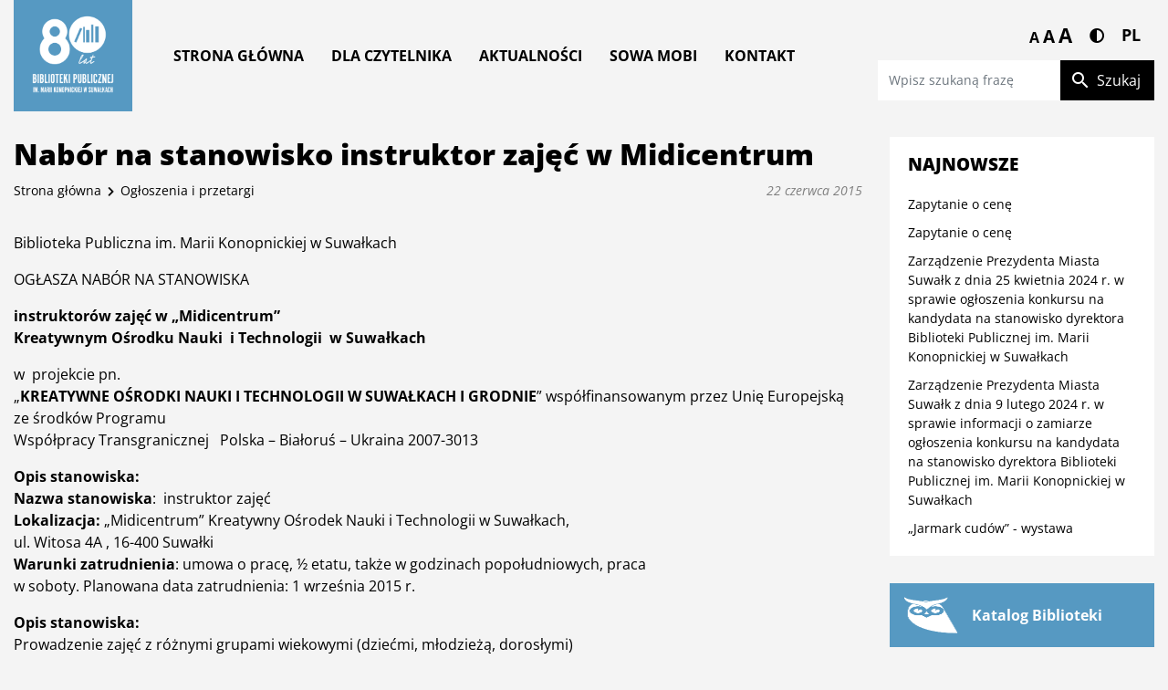

--- FILE ---
content_type: text/html; charset=UTF-8
request_url: https://bpsuwalki.pl/nabor-na-stanowisko-instruktor-zajec-w-midicentrum-2/
body_size: 10847
content:
<!DOCTYPE html>
<html lang="pl-PL" class="font1">
<head>
    <meta charset="UTF-8">
    <meta name="viewport" content="width=device-width, initial-scale=1">
            <title>Nabór na stanowisko instruktor zajęć w Midicentrum &#8211; Biblioteka Publiczna im. Marii Konopnickiej w Suwałkach</title>
<meta name='robots' content='max-image-preview:large' />
	<style>img:is([sizes="auto" i], [sizes^="auto," i]) { contain-intrinsic-size: 3000px 1500px }</style>
	<link rel="alternate" hreflang="pl" href="https://bpsuwalki.pl/nabor-na-stanowisko-instruktor-zajec-w-midicentrum-2/" />

<!-- Google Tag Manager for WordPress by gtm4wp.com -->
<script data-cfasync="false" data-pagespeed-no-defer>
	var gtm4wp_datalayer_name = "dataLayer";
	var dataLayer = dataLayer || [];
</script>
<!-- End Google Tag Manager for WordPress by gtm4wp.com --><link rel='dns-prefetch' href='//fonts.googleapis.com' />
<link rel="alternate" type="application/rss+xml" title="Biblioteka Publiczna im. Marii Konopnickiej w Suwałkach &raquo; Kanał z wpisami" href="https://bpsuwalki.pl/feed/" />
<link rel="alternate" type="application/rss+xml" title="Biblioteka Publiczna im. Marii Konopnickiej w Suwałkach &raquo; Kanał z komentarzami" href="https://bpsuwalki.pl/comments/feed/" />
<link rel='stylesheet' id='validate-engine-css-css' href='https://bpsuwalki.pl/wp-content/plugins/wysija-newsletters/css/validationEngine.jquery.css?ver=2.14' type='text/css' media='all' />
<link rel='stylesheet' id='wp-block-library-css' href='https://bpsuwalki.pl/wp-includes/css/dist/block-library/style.min.css?ver=19016e2ec98705f81ca7c41992b99161' type='text/css' media='all' />
<style id='gutena-accordion-style-inline-css' type='text/css'>
.gutena-accordion-block{display:grid;row-gap:calc(var(--gutena--accordion-panel-spacing, 20)*1px)}.gutena-accordion-block>.gutena-accordion-block__panel{background-color:var(--gutena--accordion-panel-background-color);border:var(--gutena--accordion-panel-border);border-radius:var(--gutena--accordion-panel-border-radius);cursor:pointer;margin:0!important}.gutena-accordion-block>.gutena-accordion-block__panel>.gutena-accordion-block__panel-title{color:var(--gutena--accordion-panel-title-color);cursor:pointer;padding:var(--gutena--accordion-panel-padding,20px);transition:.4s}.gutena-accordion-block>.gutena-accordion-block__panel>.gutena-accordion-block__panel-title.editor{padding-bottom:0}.gutena-accordion-block>.gutena-accordion-block__panel>.gutena-accordion-block__panel-title>.gutena-accordion-block__panel-title-inner{align-items:center;-moz-column-gap:10px;column-gap:10px;display:flex;margin:0;padding:0}.gutena-accordion-block>.gutena-accordion-block__panel>.gutena-accordion-block__panel-title>.gutena-accordion-block__panel-title-inner div,.gutena-accordion-block>.gutena-accordion-block__panel>.gutena-accordion-block__panel-title>.gutena-accordion-block__panel-title-inner p{color:var(--gutena--accordion-panel-title-color,var(--wp--preset--color--tertiary))!important;font-family:var(--gutena--accordion-panel-title-font-family,var(--wp--custom--typography--font-family--secondary));font-size:var(--gutena--accordion-panel-title-font-size,var(--wp--custom--typography--font-size--p));font-style:var(--gutena--accordion-panel-title-font-style,inherit);font-weight:var(--gutena--accordion-panel-title-font-weight);line-height:var(--gutena--accordion-panel-title-line-height,var(--wp--custom--typography--line-height--p));text-transform:var(--gutena--accordion-panel-title-text-transform)}.gutena-accordion-block>.gutena-accordion-block__panel>.gutena-accordion-block__panel-title>.gutena-accordion-block__panel-title-inner>.trigger-plus-minus{align-items:center;display:flex;height:20px;justify-content:center;margin-left:auto;position:relative;width:20px}.gutena-accordion-block>.gutena-accordion-block__panel>.gutena-accordion-block__panel-title>.gutena-accordion-block__panel-title-inner>.trigger-plus-minus>.horizontal{background-color:#313233;height:2px;opacity:1;position:absolute;transform:rotate(-90deg);transition:all .2s ease-in-out;width:60%}.gutena-accordion-block>.gutena-accordion-block__panel>.gutena-accordion-block__panel-title>.gutena-accordion-block__panel-title-inner>.trigger-plus-minus>.vertical{background-color:#313233;height:60%;transform:rotate(-90deg);transition:all .2s ease-in-out;width:2px}.gutena-accordion-block>.gutena-accordion-block__panel>.gutena-accordion-block__panel-title>.gutena-accordion-block__panel-title-inner>.trigger-up-down{display:inline-block;height:1.1rem;margin-left:auto;position:relative;top:50%;transform:translateY(-50%);width:1.1rem}.gutena-accordion-block>.gutena-accordion-block__panel>.gutena-accordion-block__panel-title>.gutena-accordion-block__panel-title-inner>.trigger-up-down>.horizontal{background-color:#313233;bottom:0;display:inline-block;height:.1rem;left:0;position:absolute;transform:rotate(45deg);transition:all .2s ease;width:.66rem}.gutena-accordion-block>.gutena-accordion-block__panel>.gutena-accordion-block__panel-title>.gutena-accordion-block__panel-title-inner>.trigger-up-down>.vertical{background-color:#313233;bottom:0;display:inline-block;height:.1rem;position:absolute;right:0;transform:rotate(-45deg);transition:all .2s ease;width:.66rem}.gutena-accordion-block>.gutena-accordion-block__panel>.gutena-accordion-block__panel-title>.gutena-accordion-block__panel-title-inner h1{font-size:var(--gutena--accordion-panel-title-font-size,var(--wp--custom--typography--font-size--hone));line-height:var(--gutena--accordion-panel-title-line-height,var(--wp--custom--typography--line-height--hone))}.gutena-accordion-block>.gutena-accordion-block__panel>.gutena-accordion-block__panel-title>.gutena-accordion-block__panel-title-inner h1,.gutena-accordion-block>.gutena-accordion-block__panel>.gutena-accordion-block__panel-title>.gutena-accordion-block__panel-title-inner h2{color:var(--gutena--accordion-panel-title-color,var(--wp--preset--color--secondary))!important;font-family:var(--gutena--accordion-panel-title-font-family,var(--wp--custom--typography--font-family--primary));font-weight:var(--gutena--accordion-panel-title-font-weight,var(--wp--custom--typography--font-weight--semi-bold));text-transform:var(--gutena--accordion-panel-title-text-transform)}.gutena-accordion-block>.gutena-accordion-block__panel>.gutena-accordion-block__panel-title>.gutena-accordion-block__panel-title-inner h2{font-size:var(--gutena--accordion-panel-title-font-size,var(--wp--custom--typography--font-size--htwo));line-height:var(--gutena--accordion-panel-title-line-height,var(--wp--custom--typography--line-height--htwo))}.gutena-accordion-block>.gutena-accordion-block__panel>.gutena-accordion-block__panel-title>.gutena-accordion-block__panel-title-inner h3{font-size:var(--gutena--accordion-panel-title-font-size,var(--wp--custom--typography--font-size--hthree));line-height:var(--gutena--accordion-panel-title-line-height,var(--wp--custom--typography--line-height--hthree))}.gutena-accordion-block>.gutena-accordion-block__panel>.gutena-accordion-block__panel-title>.gutena-accordion-block__panel-title-inner h3,.gutena-accordion-block>.gutena-accordion-block__panel>.gutena-accordion-block__panel-title>.gutena-accordion-block__panel-title-inner h4{color:var(--gutena--accordion-panel-title-color,var(--wp--preset--color--secondary))!important;font-family:var(--gutena--accordion-panel-title-font-family,var(--wp--custom--typography--font-family--primary));font-weight:var(--gutena--accordion-panel-title-font-weight,var(--wp--custom--typography--font-weight--semi-bold));text-transform:var(--gutena--accordion-panel-title-text-transform)}.gutena-accordion-block>.gutena-accordion-block__panel>.gutena-accordion-block__panel-title>.gutena-accordion-block__panel-title-inner h4{font-size:var(--gutena--accordion-panel-title-font-size,var(--wp--custom--typography--font-size--hfour));line-height:var(--gutena--accordion-panel-title-line-height,var(--wp--custom--typography--line-height--hfour))}.gutena-accordion-block>.gutena-accordion-block__panel>.gutena-accordion-block__panel-title>.gutena-accordion-block__panel-title-inner h5{font-size:var(--gutena--accordion-panel-title-font-size,var(--wp--custom--typography--font-size--hfive));line-height:var(--gutena--accordion-panel-title-line-height,var(--wp--custom--typography--line-height--hfive))}.gutena-accordion-block>.gutena-accordion-block__panel>.gutena-accordion-block__panel-title>.gutena-accordion-block__panel-title-inner h5,.gutena-accordion-block>.gutena-accordion-block__panel>.gutena-accordion-block__panel-title>.gutena-accordion-block__panel-title-inner h6{color:var(--gutena--accordion-panel-title-color,var(--wp--preset--color--secondary))!important;font-family:var(--gutena--accordion-panel-title-font-family,var(--wp--custom--typography--font-family--primary));font-weight:var(--gutena--accordion-panel-title-font-weight,var(--wp--custom--typography--font-weight--semi-bold));text-transform:var(--gutena--accordion-panel-title-text-transform)}.gutena-accordion-block>.gutena-accordion-block__panel>.gutena-accordion-block__panel-title>.gutena-accordion-block__panel-title-inner h6{font-size:var(--gutena--accordion-panel-title-font-size,var(--wp--custom--typography--font-size--hsix));line-height:var(--gutena--accordion-panel-title-line-height,var(--wp--custom--typography--line-height--hsix))}.gutena-accordion-block>.gutena-accordion-block__panel>.gutena-accordion-block__panel-content{color:var(--gutena--accordion-panel-content-color,var(--wp--preset--color--tertiary));cursor:default;font-family:var(--gutena--accordion-panel-content-font-family,var(--wp--custom--typography--font-family--secondary));font-size:var(--gutena--accordion-panel-content-font-size,var(--wp--custom--typography--line-height--p));font-style:var(--gutena--accordion-panel-content-font-style);font-weight:var(--gutena--accordion-panel-content-font-weight);line-height:var(--gutena--accordion-panel-content-line-height,var(--wp--custom--typography--line-height--p));text-transform:var(--gutena--accordion-panel-content-text-transform)}.gutena-accordion-block>.gutena-accordion-block__panel>.gutena-accordion-block__panel-content .wp-block-image:last-of-type,.gutena-accordion-block>.gutena-accordion-block__panel>.gutena-accordion-block__panel-content figcaption:last-of-type{margin-bottom:0}.gutena-accordion-block>.gutena-accordion-block__panel>.gutena-accordion-block__panel-content:not(.editor){max-height:0;overflow:hidden;transition:max-height .2s ease-out}.gutena-accordion-block>.gutena-accordion-block__panel>.gutena-accordion-block__panel-content>.gutena-accordion-block__panel-content-inner{margin-top:calc(var(--gutena--accordion-panel-title-content-spacing)*1px);padding:var(--gutena--accordion-panel-padding,20px);padding-top:0}.gutena-accordion-block>.gutena-accordion-block__panel>.gutena-accordion-block__panel-content>.gutena-accordion-block__panel-content-inner>:last-child{margin-bottom:0}.gutena-accordion-block>.gutena-accordion-block__panel.active>.gutena-accordion-block__panel-title{padding-bottom:0}.gutena-accordion-block>.gutena-accordion-block__panel.active>.gutena-accordion-block__panel-title>.gutena-accordion-block__panel-title-inner>.trigger-plus-minus>.horizontal{opacity:0;transform:rotate(90deg)}.gutena-accordion-block>.gutena-accordion-block__panel.active>.gutena-accordion-block__panel-title>.gutena-accordion-block__panel-title-inner>.trigger-plus-minus>.vertical{transform:rotate(90deg)}.gutena-accordion-block>.gutena-accordion-block__panel.active>.gutena-accordion-block__panel-title>.gutena-accordion-block__panel-title-inner>.trigger-up-down>.horizontal{transform:rotate(-45deg)}.gutena-accordion-block>.gutena-accordion-block__panel.active>.gutena-accordion-block__panel-title>.gutena-accordion-block__panel-title-inner>.trigger-up-down>.vertical{transform:rotate(45deg)}

</style>
<style id='pdfemb-pdf-embedder-viewer-style-inline-css' type='text/css'>
.wp-block-pdfemb-pdf-embedder-viewer{max-width:none}

</style>
<style id='classic-theme-styles-inline-css' type='text/css'>
/*! This file is auto-generated */
.wp-block-button__link{color:#fff;background-color:#32373c;border-radius:9999px;box-shadow:none;text-decoration:none;padding:calc(.667em + 2px) calc(1.333em + 2px);font-size:1.125em}.wp-block-file__button{background:#32373c;color:#fff;text-decoration:none}
</style>
<style id='global-styles-inline-css' type='text/css'>
:root{--wp--preset--aspect-ratio--square: 1;--wp--preset--aspect-ratio--4-3: 4/3;--wp--preset--aspect-ratio--3-4: 3/4;--wp--preset--aspect-ratio--3-2: 3/2;--wp--preset--aspect-ratio--2-3: 2/3;--wp--preset--aspect-ratio--16-9: 16/9;--wp--preset--aspect-ratio--9-16: 9/16;--wp--preset--color--black: #000000;--wp--preset--color--cyan-bluish-gray: #abb8c3;--wp--preset--color--white: #ffffff;--wp--preset--color--pale-pink: #f78da7;--wp--preset--color--vivid-red: #cf2e2e;--wp--preset--color--luminous-vivid-orange: #ff6900;--wp--preset--color--luminous-vivid-amber: #fcb900;--wp--preset--color--light-green-cyan: #7bdcb5;--wp--preset--color--vivid-green-cyan: #00d084;--wp--preset--color--pale-cyan-blue: #8ed1fc;--wp--preset--color--vivid-cyan-blue: #0693e3;--wp--preset--color--vivid-purple: #9b51e0;--wp--preset--gradient--vivid-cyan-blue-to-vivid-purple: linear-gradient(135deg,rgba(6,147,227,1) 0%,rgb(155,81,224) 100%);--wp--preset--gradient--light-green-cyan-to-vivid-green-cyan: linear-gradient(135deg,rgb(122,220,180) 0%,rgb(0,208,130) 100%);--wp--preset--gradient--luminous-vivid-amber-to-luminous-vivid-orange: linear-gradient(135deg,rgba(252,185,0,1) 0%,rgba(255,105,0,1) 100%);--wp--preset--gradient--luminous-vivid-orange-to-vivid-red: linear-gradient(135deg,rgba(255,105,0,1) 0%,rgb(207,46,46) 100%);--wp--preset--gradient--very-light-gray-to-cyan-bluish-gray: linear-gradient(135deg,rgb(238,238,238) 0%,rgb(169,184,195) 100%);--wp--preset--gradient--cool-to-warm-spectrum: linear-gradient(135deg,rgb(74,234,220) 0%,rgb(151,120,209) 20%,rgb(207,42,186) 40%,rgb(238,44,130) 60%,rgb(251,105,98) 80%,rgb(254,248,76) 100%);--wp--preset--gradient--blush-light-purple: linear-gradient(135deg,rgb(255,206,236) 0%,rgb(152,150,240) 100%);--wp--preset--gradient--blush-bordeaux: linear-gradient(135deg,rgb(254,205,165) 0%,rgb(254,45,45) 50%,rgb(107,0,62) 100%);--wp--preset--gradient--luminous-dusk: linear-gradient(135deg,rgb(255,203,112) 0%,rgb(199,81,192) 50%,rgb(65,88,208) 100%);--wp--preset--gradient--pale-ocean: linear-gradient(135deg,rgb(255,245,203) 0%,rgb(182,227,212) 50%,rgb(51,167,181) 100%);--wp--preset--gradient--electric-grass: linear-gradient(135deg,rgb(202,248,128) 0%,rgb(113,206,126) 100%);--wp--preset--gradient--midnight: linear-gradient(135deg,rgb(2,3,129) 0%,rgb(40,116,252) 100%);--wp--preset--font-size--small: 13px;--wp--preset--font-size--medium: 20px;--wp--preset--font-size--large: 36px;--wp--preset--font-size--x-large: 42px;--wp--preset--spacing--20: 0.44rem;--wp--preset--spacing--30: 0.67rem;--wp--preset--spacing--40: 1rem;--wp--preset--spacing--50: 1.5rem;--wp--preset--spacing--60: 2.25rem;--wp--preset--spacing--70: 3.38rem;--wp--preset--spacing--80: 5.06rem;--wp--preset--shadow--natural: 6px 6px 9px rgba(0, 0, 0, 0.2);--wp--preset--shadow--deep: 12px 12px 50px rgba(0, 0, 0, 0.4);--wp--preset--shadow--sharp: 6px 6px 0px rgba(0, 0, 0, 0.2);--wp--preset--shadow--outlined: 6px 6px 0px -3px rgba(255, 255, 255, 1), 6px 6px rgba(0, 0, 0, 1);--wp--preset--shadow--crisp: 6px 6px 0px rgba(0, 0, 0, 1);}:where(.is-layout-flex){gap: 0.5em;}:where(.is-layout-grid){gap: 0.5em;}body .is-layout-flex{display: flex;}.is-layout-flex{flex-wrap: wrap;align-items: center;}.is-layout-flex > :is(*, div){margin: 0;}body .is-layout-grid{display: grid;}.is-layout-grid > :is(*, div){margin: 0;}:where(.wp-block-columns.is-layout-flex){gap: 2em;}:where(.wp-block-columns.is-layout-grid){gap: 2em;}:where(.wp-block-post-template.is-layout-flex){gap: 1.25em;}:where(.wp-block-post-template.is-layout-grid){gap: 1.25em;}.has-black-color{color: var(--wp--preset--color--black) !important;}.has-cyan-bluish-gray-color{color: var(--wp--preset--color--cyan-bluish-gray) !important;}.has-white-color{color: var(--wp--preset--color--white) !important;}.has-pale-pink-color{color: var(--wp--preset--color--pale-pink) !important;}.has-vivid-red-color{color: var(--wp--preset--color--vivid-red) !important;}.has-luminous-vivid-orange-color{color: var(--wp--preset--color--luminous-vivid-orange) !important;}.has-luminous-vivid-amber-color{color: var(--wp--preset--color--luminous-vivid-amber) !important;}.has-light-green-cyan-color{color: var(--wp--preset--color--light-green-cyan) !important;}.has-vivid-green-cyan-color{color: var(--wp--preset--color--vivid-green-cyan) !important;}.has-pale-cyan-blue-color{color: var(--wp--preset--color--pale-cyan-blue) !important;}.has-vivid-cyan-blue-color{color: var(--wp--preset--color--vivid-cyan-blue) !important;}.has-vivid-purple-color{color: var(--wp--preset--color--vivid-purple) !important;}.has-black-background-color{background-color: var(--wp--preset--color--black) !important;}.has-cyan-bluish-gray-background-color{background-color: var(--wp--preset--color--cyan-bluish-gray) !important;}.has-white-background-color{background-color: var(--wp--preset--color--white) !important;}.has-pale-pink-background-color{background-color: var(--wp--preset--color--pale-pink) !important;}.has-vivid-red-background-color{background-color: var(--wp--preset--color--vivid-red) !important;}.has-luminous-vivid-orange-background-color{background-color: var(--wp--preset--color--luminous-vivid-orange) !important;}.has-luminous-vivid-amber-background-color{background-color: var(--wp--preset--color--luminous-vivid-amber) !important;}.has-light-green-cyan-background-color{background-color: var(--wp--preset--color--light-green-cyan) !important;}.has-vivid-green-cyan-background-color{background-color: var(--wp--preset--color--vivid-green-cyan) !important;}.has-pale-cyan-blue-background-color{background-color: var(--wp--preset--color--pale-cyan-blue) !important;}.has-vivid-cyan-blue-background-color{background-color: var(--wp--preset--color--vivid-cyan-blue) !important;}.has-vivid-purple-background-color{background-color: var(--wp--preset--color--vivid-purple) !important;}.has-black-border-color{border-color: var(--wp--preset--color--black) !important;}.has-cyan-bluish-gray-border-color{border-color: var(--wp--preset--color--cyan-bluish-gray) !important;}.has-white-border-color{border-color: var(--wp--preset--color--white) !important;}.has-pale-pink-border-color{border-color: var(--wp--preset--color--pale-pink) !important;}.has-vivid-red-border-color{border-color: var(--wp--preset--color--vivid-red) !important;}.has-luminous-vivid-orange-border-color{border-color: var(--wp--preset--color--luminous-vivid-orange) !important;}.has-luminous-vivid-amber-border-color{border-color: var(--wp--preset--color--luminous-vivid-amber) !important;}.has-light-green-cyan-border-color{border-color: var(--wp--preset--color--light-green-cyan) !important;}.has-vivid-green-cyan-border-color{border-color: var(--wp--preset--color--vivid-green-cyan) !important;}.has-pale-cyan-blue-border-color{border-color: var(--wp--preset--color--pale-cyan-blue) !important;}.has-vivid-cyan-blue-border-color{border-color: var(--wp--preset--color--vivid-cyan-blue) !important;}.has-vivid-purple-border-color{border-color: var(--wp--preset--color--vivid-purple) !important;}.has-vivid-cyan-blue-to-vivid-purple-gradient-background{background: var(--wp--preset--gradient--vivid-cyan-blue-to-vivid-purple) !important;}.has-light-green-cyan-to-vivid-green-cyan-gradient-background{background: var(--wp--preset--gradient--light-green-cyan-to-vivid-green-cyan) !important;}.has-luminous-vivid-amber-to-luminous-vivid-orange-gradient-background{background: var(--wp--preset--gradient--luminous-vivid-amber-to-luminous-vivid-orange) !important;}.has-luminous-vivid-orange-to-vivid-red-gradient-background{background: var(--wp--preset--gradient--luminous-vivid-orange-to-vivid-red) !important;}.has-very-light-gray-to-cyan-bluish-gray-gradient-background{background: var(--wp--preset--gradient--very-light-gray-to-cyan-bluish-gray) !important;}.has-cool-to-warm-spectrum-gradient-background{background: var(--wp--preset--gradient--cool-to-warm-spectrum) !important;}.has-blush-light-purple-gradient-background{background: var(--wp--preset--gradient--blush-light-purple) !important;}.has-blush-bordeaux-gradient-background{background: var(--wp--preset--gradient--blush-bordeaux) !important;}.has-luminous-dusk-gradient-background{background: var(--wp--preset--gradient--luminous-dusk) !important;}.has-pale-ocean-gradient-background{background: var(--wp--preset--gradient--pale-ocean) !important;}.has-electric-grass-gradient-background{background: var(--wp--preset--gradient--electric-grass) !important;}.has-midnight-gradient-background{background: var(--wp--preset--gradient--midnight) !important;}.has-small-font-size{font-size: var(--wp--preset--font-size--small) !important;}.has-medium-font-size{font-size: var(--wp--preset--font-size--medium) !important;}.has-large-font-size{font-size: var(--wp--preset--font-size--large) !important;}.has-x-large-font-size{font-size: var(--wp--preset--font-size--x-large) !important;}
:where(.wp-block-post-template.is-layout-flex){gap: 1.25em;}:where(.wp-block-post-template.is-layout-grid){gap: 1.25em;}
:where(.wp-block-columns.is-layout-flex){gap: 2em;}:where(.wp-block-columns.is-layout-grid){gap: 2em;}
:root :where(.wp-block-pullquote){font-size: 1.5em;line-height: 1.6;}
</style>
<link rel='stylesheet' id='bootstrap-css' href='https://bpsuwalki.pl/wp-content/themes/ideaweb/libs/bootstrap/bootstrap.min.css?ver=4.3.1' type='text/css' media='all' />
<link rel='stylesheet' id='font-awesome-css' href='https://bpsuwalki.pl/wp-content/themes/ideaweb/libs/font-awesome/all.min.css?ver=5.9.0' type='text/css' media='all' />
<link rel='stylesheet' id='google-icons-css' href='https://fonts.googleapis.com/icon?family=Material+Icons&#038;ver=3.0.1' type='text/css' media='all' />
<link rel='stylesheet' id='bxslider-css' href='https://bpsuwalki.pl/wp-content/themes/ideaweb/libs/bxslider/jquery.bxslider.min.css?ver=19016e2ec98705f81ca7c41992b99161' type='text/css' media='all' />
<link rel='stylesheet' id='baguetteBox-css' href='https://bpsuwalki.pl/wp-content/themes/ideaweb/libs/baguetteBox/baguetteBox.min.css?ver=1.11.0' type='text/css' media='all' />
<link rel='stylesheet' id='stylesheet-css' href='https://bpsuwalki.pl/wp-content/themes/ideaweb/css/style.css?ver=1.0.1' type='text/css' media='all' />
<link rel='stylesheet' id='editor-css' href='https://bpsuwalki.pl/wp-content/themes/ideaweb/css/editor-style.css?ver=19016e2ec98705f81ca7c41992b99161' type='text/css' media='all' />
<link rel='stylesheet' id='tablepress-default-css' href='https://bpsuwalki.pl/wp-content/plugins/tablepress/css/build/default.css?ver=3.0.4' type='text/css' media='all' />
<script type="text/javascript" src="https://bpsuwalki.pl/wp-content/plugins/gutena-accordion/build/view.js?ver=5ee49e43fe188c4120bb" id="gutena-accordion-script-js"></script>
<!--[if lt IE 9]>
<script type="text/javascript" src="https://bpsuwalki.pl/wp-content/themes/ideaweb/js/html5shiv.min.js?ver=3.7.3" id="ideaweb-html5-js"></script>
<![endif]-->
<script type="text/javascript" src="https://bpsuwalki.pl/wp-includes/js/jquery/jquery.min.js?ver=3.7.1" id="jquery-core-js"></script>
<script type="text/javascript" src="https://bpsuwalki.pl/wp-includes/js/jquery/jquery-migrate.min.js?ver=3.4.1" id="jquery-migrate-js"></script>
<link rel="https://api.w.org/" href="https://bpsuwalki.pl/wp-json/" /><link rel="alternate" title="JSON" type="application/json" href="https://bpsuwalki.pl/wp-json/wp/v2/posts/2418" /><link rel="EditURI" type="application/rsd+xml" title="RSD" href="https://bpsuwalki.pl/xmlrpc.php?rsd" />
<link rel="canonical" href="https://bpsuwalki.pl/nabor-na-stanowisko-instruktor-zajec-w-midicentrum-2/" />
<link rel="alternate" title="oEmbed (JSON)" type="application/json+oembed" href="https://bpsuwalki.pl/wp-json/oembed/1.0/embed?url=https%3A%2F%2Fbpsuwalki.pl%2Fnabor-na-stanowisko-instruktor-zajec-w-midicentrum-2%2F" />
<link rel="alternate" title="oEmbed (XML)" type="text/xml+oembed" href="https://bpsuwalki.pl/wp-json/oembed/1.0/embed?url=https%3A%2F%2Fbpsuwalki.pl%2Fnabor-na-stanowisko-instruktor-zajec-w-midicentrum-2%2F&#038;format=xml" />
<meta name="generator" content="WPML ver:4.3.3 stt:1,40;" />

<!-- Lara's Google Analytics - https://www.xtraorbit.com/wordpress-google-analytics-dashboard-widget/ -->
<script async src="https://www.googletagmanager.com/gtag/js?id=G-483SQV3ESV"></script>
<script>
  window.dataLayer = window.dataLayer || [];
  function gtag(){dataLayer.push(arguments);}
  gtag('js', new Date());
  gtag('config', 'G-483SQV3ESV');
</script>


<!-- Google Tag Manager for WordPress by gtm4wp.com -->
<!-- GTM Container placement set to automatic -->
<script data-cfasync="false" data-pagespeed-no-defer type="text/javascript">
	var dataLayer_content = {"pagePostType":"post","pagePostType2":"single-post","pageCategory":["ogloszenia"],"pagePostAuthor":"matnaya"};
	dataLayer.push( dataLayer_content );
</script>
<script data-cfasync="false">
(function(w,d,s,l,i){w[l]=w[l]||[];w[l].push({'gtm.start':
new Date().getTime(),event:'gtm.js'});var f=d.getElementsByTagName(s)[0],
j=d.createElement(s),dl=l!='dataLayer'?'&l='+l:'';j.async=true;j.src=
'//www.googletagmanager.com/gtm.js?id='+i+dl;f.parentNode.insertBefore(j,f);
})(window,document,'script','dataLayer','GTM-KHGWJHX');
</script>
<!-- End Google Tag Manager for WordPress by gtm4wp.com -->		<style type="text/css" id="wp-custom-css">
			.wyroznione-menu a {
    font-weight: bold; /* Pogrubienie tekstu */
    border: 2px solid #5699C2; /* Obramowanie */
    background-color: #5699C2; /* Kolor tła */
    color: #ffffff!important; /* Kolor tekstu */
    padding: 5px; /* Wewnętrzne marginesy */
    border-radius: 5px; /* Zaokrąglone rogi */
    text-decoration: none; /* Usunięcie podkreślenia */
	
}

.wyroznione-menu a:hover {
    background-color: #79bbe3; /* Kolor tła podczas najechania */
    color: #FFFFFF; /* Kolor tekstu podczas najechania */
    border: 2px solid #79bbe3; /* Obramowanie pozostaje takie samo */

}

/* zwiekszenie logo */


header .left .custom-logo-link img,
header .left .logo img {
    display: block;
    position: relative;
    width: 110px !important;
    height: auto !important;
    max-width: none !important;
    max-height: none !important;
    margin: 0;
    filter: grayscale(100%) brightness(0) invert(1);
    transition: all 0.2s ease;
}		</style>
		</head>

<body data-rsssl=1 class="post-template-default single single-post postid-2418 single-format-standard wp-custom-logo">
    <div class="wrapper" id="wrapper">
        
        
<script>var template = '';</script>

<div class="page-cover"><div class="image"></div></div>
<div class="arrow-top"><i class="fas fa-chevron-up"></i></div>

<div class="search">
    
</div>

<header>
    <div class="row">
        <div class="left">
            <a href="https://bpsuwalki.pl/" class="custom-logo-link" rel="home"><img width="1380" height="1286" src="https://bpsuwalki.pl/wp-content/uploads/2025/10/80lat-logo-bpsuwalki.png" class="custom-logo" alt="Biblioteka Publiczna im. Marii Konopnickiej w Suwałkach" decoding="async" fetchpriority="high" srcset="https://bpsuwalki.pl/wp-content/uploads/2025/10/80lat-logo-bpsuwalki.png 1380w, https://bpsuwalki.pl/wp-content/uploads/2025/10/80lat-logo-bpsuwalki-480x447.png 480w, https://bpsuwalki.pl/wp-content/uploads/2025/10/80lat-logo-bpsuwalki-1159x1080.png 1159w, https://bpsuwalki.pl/wp-content/uploads/2025/10/80lat-logo-bpsuwalki-768x716.png 768w, https://bpsuwalki.pl/wp-content/uploads/2025/10/80lat-logo-bpsuwalki-600x559.png 600w, https://bpsuwalki.pl/wp-content/uploads/2025/10/80lat-logo-bpsuwalki-1320x1230.png 1320w" sizes="(max-width: 1380px) 100vw, 1380px" /></a>            <div class="mobile">
                <div class="icon"><i class="fa fa-bars"></i></div>
            </div>
            <div class="main-menu"><ul id="menu-menu-glowne" class="menu"><li id="menu-item-21311" class="menu-item menu-item-type-post_type menu-item-object-page menu-item-home menu-item-21311"><a href="https://bpsuwalki.pl/">Strona główna</a></li>
<li id="menu-item-21350" class="menu-item menu-item-type-post_type menu-item-object-page menu-item-21350"><a href="https://bpsuwalki.pl/dla-czytelnika/">Dla czytelnika</a></li>
<li id="menu-item-21355" class="menu-item menu-item-type-taxonomy menu-item-object-category menu-item-21355"><a href="https://bpsuwalki.pl/category/aktualnosci/">Aktualności</a></li>
<li id="menu-item-23930" class="menu-item menu-item-type-post_type menu-item-object-post menu-item-23930"><a href="https://bpsuwalki.pl/sowa-mobi-aplikacja-dla-czytelnikow-juz-dostepna/">Sowa MOBI</a></li>
<li id="menu-item-21356" class="menu-item menu-item-type-post_type menu-item-object-page menu-item-21356"><a href="https://bpsuwalki.pl/kontakt/">Kontakt</a></li>
</ul></div>
        </div>
        <div class="right">

            <div class="accessibility">
                <div class="font">
                    <a href="?access_font=1" class="normal">A</a>
                    <a href="?access_font=2" class="bigger">A</a>
                    <a href="?access_font=3" class="biggest">A</a>
                </div>
                <a href="?access_contrast=1" class="contrast"><i class="fas fa-adjust"></i></a>
            </div>
            
                        <div class="langs">
                <ul class="list">
                                    <li class="lang">
                                            <span>pl</span>
                                                                </li>
                                </ul>
            </div>   
                        <div class="search">
                <form role="search" method="GET" action="">
                    <div class="input-group mb-3">
                        <input type="search" name="s" value="" class="form-control" placeholder="Wpisz szukaną frazę" aria-label="Wpisz szukaną frazę" aria-describedby="button-addon2">
                        <div class="input-group-append">
                            <button class="btn icon btn-outline-secondary search"><i class="material-icons">search</i> Szukaj</button>
                        </div>
                    </div>
                </form>
            </div>
        </div>
    </div>
</header>
<div class="header-fixer"></div>

<div class="modal fade" id="form-alert" tabindex="-1" role="dialog">
    <div class="modal-dialog" role="document">
        <div class="modal-content">
            <div class="modal-header">
                <button type="button" class="close" data-dismiss="modal" aria-label="Close"><span aria-hidden="true">&times;</span></button>
                <h4 class="modal-title" id="myModalLabel">Formularz</h4>
            </div>
            <div class="modal-body" style="text-align:center;">
                            </div>
        </div>
    </div>
</div>		
<div class="container posts single-post">
    <div class="row">
        <div class="col-lg-9 col-md-7 col-sm-12 col-12 main">
            
                                        
                            
                <div class="post post-2418 type-post status-publish format-standard has-post-thumbnail hentry category-ogloszenia">
                    <div class="post-top">
                        <h1 class="title">Nabór na stanowisko instruktor zajęć w Midicentrum</h1>
                                                <div class="breadcrumbs"><a href="https://bpsuwalki.pl" rel="nofollow">Strona główna</a><i class="fas fa-chevron-right"></i><a href="https://bpsuwalki.pl/category/ogloszenia/" rel="nofollow">Ogłoszenia i przetargi</a></div>
                        <div class="date">22 czerwca 2015</div>
                                                
                    </div>
                    <div class="post-content"><p>Biblioteka Publiczna im. Marii Konopnickiej w Suwałkach</p>
<p>OGŁASZA NABÓR NA STANOWISKA</p>
<p><strong>instruktorów zajęć w „Midicentrum”<br />
Kreatywnym Ośrodku Nauki  i Technologii  w Suwałkach</strong></p>
<p>w  projekcie pn.<br />
„<strong>KREATYWNE OŚRODKI NAUKI I TECHNOLOGII W SUWAŁKACH I GRODNIE</strong>” <span id="more-2418"></span>współfinansowanym przez Unię Europejską ze środków Programu<br />
Współpracy Transgranicznej   Polska &#8211; Białoruś – Ukraina 2007-3013</p>
<p><strong>Opis stanowiska:</strong><br />
<strong>Nazwa stanowiska</strong>:  instruktor zajęć<br />
<strong>Lokalizacja:</strong> „Midicentrum” Kreatywny Ośrodek Nauki i Technologii w Suwałkach,<br />
ul. Witosa 4A , 16-400 Suwałki<br />
<strong>Warunki zatrudnienia</strong>: umowa o pracę, ½ etatu, także w godzinach popołudniowych, praca<br />
w soboty. Planowana data zatrudnienia: 1 września 2015 r.</p>
<p><strong>Opis stanowiska:<br />
</strong>Prowadzenie zajęć z różnymi grupami wiekowymi (dziećmi, młodzieżą, dorosłymi)<br />
w następujących pracowniach Midicentrum:<br />
1. Pracownia dla dzieci;<br />
2. Pracownia nauki;|<br />
3. Pracownia środowiska naturalnego &#8211; energia wiatrowa;<br />
4. Pracownia środowiska naturalnego &#8211; energia słoneczna;<br />
5. Pracownia środowiska naturalnego &#8211; energia hydrosolarna;<br />
6. Pracownia języka angielskiego;<br />
7. Pracownia kreatywności – klocków;<br />
8. Pracownia techniki – robotyki;<br />
9. Pracownia muzyki;<br />
10. Pracownia sztuki.</p>
<p><strong>Wymagania:<br />
</strong>&#8211; wykształcenie wyższe, mile widziane przygotowanie pedagogiczne (edukacja artystyczna, edukacja muzyczna, edukacja językowa) lub informatyczne;<br />
&#8211; doświadczenie w pracy z dziećmi, młodzieżą i dorosłymi;<br />
&#8211; bardzo dobra znajomość języka angielskiego w mowie i piśmie;<br />
&#8211; znajomość obsługi komputera oraz umiejętność posługiwania się sprzętem elektronicznym, znajomość pakietu MS Office oraz programów graficznych (podstawowych), programów muzycznych, programów do nauki j. angielskiego;<br />
&#8211; kreatywność i samodzielność w działaniu, łatwość nawiązywania kontaktów interpersonalnych,<br />
a w szczególności dziećmi i młodzieżą.</p>
<p><strong>Wymagania dodatkowe:</strong><strong>    </strong><br />
&#8211; posiadanie różnego rodzaju zainteresowań i umiejętności artystycznych;</p>
<p>&#8211; posiadanie zainteresowań matematyczno-fizycznych i technicznych;<br />
&#8211; posiadanie dodatkowych kwalifikacji w zakresie informatyki.<br />
<strong>Główne obowiązki:</strong></p>
<p>&#8211; prowadzenie wraz z przygotowaniem merytorycznym, zajęć skierowanych do dzieci, młodzieży i dorosłych, w pracowniach zgodnie z posiadanymi kwalifikacjami;<br />
&#8211; merytoryczne opracowywanie oraz prowadzenie projektów (współpraca z pozostałymi instruktorami);</p>
<p>&#8211; inspirowanie i współorganizowanie imprez kulturalnych i edukacyjnych;</p>
<p>&#8211; organizacja różnorodnych form pracy z dziećmi, młodzieżą i dorosłymi, w tym organizacja konkursów, kółek zainteresowań;</p>
<p>&#8211; współpraca z placówkami kulturalno-oświatowymi z terenu Suwałk i regionu,<br />
z instytucjami, szkołami, organizacjami i stowarzyszeniami w  zakresie realizacji zadań Midicentrum;</p>
<p>&#8211; uczestnictwo w kursach, szkoleniach;<br />
&#8211; prowadzenie działań informacyjnych i promocyjnych działalności Midicentrum;</p>
<p>&#8211; przygotowanie i składanie wniosków o dofinansowanie zewnętrzne, pozyskiwanie sponsorów.</p>
<p><strong>Wymagane dokumenty:</strong><strong><br />
</strong>1. curriculum vitae;<br />
2. list motywacyjny</p>
<ol start="3">
<li>kserokopie świadectw pracy i innych dokumentów potwierdzające wykształcenie, kwalifikacje oraz umiejętności (zaświadczenia, opinie, referencje) i doświadczenie;<br />
4. oświadczenie opatrzone klauzulą: „Wyrażam zgodę na przetwarzanie moich danych osobowych zawartych w ofercie pracy dla potrzeb niezbędnych do realizacji projektu, zgodnie z Ustawa z dnia 29 sierpnia 1997r o ochronie danych osobowych (Dz. U. z 2002r,<br />
Nr 101, poz. 926 z późn. zm.)”.</li>
</ol>
<p><strong>Termin i miejsce składania dokumentów: </strong></p>
<p>Wymagane dokumenty aplikacyjne należy składać w Sekretariacie Biblioteki w Suwałkach (pok. nr 13), bądź przesłać pocztą na adres<strong>: Biblioteka Publiczna im. Marii Konopnickiej w Suwałkach, ul. E. Plater 33A, 16-400 Suwałki </strong>w kopercie z dopiskiem: <strong>„</strong><strong>Nabór na </strong>stanowisko <strong>Instruktor zajęć w „Midicentrum”<strong>”</strong></strong>, w terminie <strong>do 30.06.2015 r. do godziny 14 <sup>00</sup></strong> (decyduje data wpływu do Biblioteki).</p>
<p><strong>Etapy wyboru kandydata na stanowisko:<br />
</strong>        I &#8211; po dokonaniu oceny formalnej oferty, tylko wybrani kandydaci zostaną zaproszeni na indywidualne rozmowy kwalifikacyjne.<br />
II &#8211; wybrane osoby zostaną przeszkolone w Midicentrum. Szkolenie odbędzie się<br />
w j. angielskim. Planowany termin trzydniowego szkolenia 20 &#8211; 22 .07.2015. Podany termin może ulec zmianie.<br />
III – ostateczny wybór kandydatów zostanie przeprowadzony po przedstawieniu przez wybrane osoby opisowej koncepcji zajęć pozalekcyjnych i prowadzeniem kółek zainteresowań na podstawie posiadanych kwalifikacji zawodowych i ostatecznej rozmowie z kandydatami.</p>
<p>Do pobrania:</p>
<p><a href="https://bpsuwalki.pl/wp-content/uploads/2015/06/nabor_na_stanowisko_instruktor_zajec_w_Midicentrum.pdf">Nabór na stanowisko instruktor zajęć w Midicentrum</a>&#8211; ogłoszenie (pdf)</p>
</div>
                    <div class="post-links"></div>
                </div>
                
             
            
                            
            
        </div>
        <div class="col-lg-3 col-md-5 col-sm-12 col-12 sidebar">
            
<section class="widget latest-news">
    <h2 class="widget-title">Najnowsze</h2>
    <ul class="list">
            <li class="element ">
            <a class="row" href="https://bpsuwalki.pl/zapytanie-o-cene/">
                                <div class="col tit">Zapytanie o cenę</div>
            </a>
        </li>
            <li class="element ">
            <a class="row" href="https://bpsuwalki.pl/26282/">
                                <div class="col tit">Zapytanie o cenę</div>
            </a>
        </li>
            <li class="element ">
            <a class="row" href="https://bpsuwalki.pl/zarzadzenie-prezydenta-miasta-suwalk-z-dnia-25-kwietnia-2024-r-w-sprawie-ogloszenia-konkursu-na-kandydata-na-stanowisko-dyrektora-biblioteki-publicznej-im-marii-konopnickiej-w-suwalkach/">
                                <div class="col tit">Zarządzenie Prezydenta Miasta Suwałk z dnia 25 kwietnia 2024 r. w sprawie ogłoszenia konkursu na kandydata na stanowisko dyrektora Biblioteki Publicznej im. Marii Konopnickiej w Suwałkach</div>
            </a>
        </li>
            <li class="element ">
            <a class="row" href="https://bpsuwalki.pl/zarzadzenie-prezydenta-miasta-suwalk-z-dnia-9-lutego-2024-r-w-sprawie-informacji-o-zamiarze-ogloszenia-konkursu-na-kandydata-na-stanowisko-dyrektora-biblioteki-publicznej-im-marii-konopnickiej-w-suw/">
                                <div class="col tit">Zarządzenie Prezydenta Miasta Suwałk z dnia 9 lutego 2024 r. w sprawie informacji o zamiarze ogłoszenia konkursu na kandydata na stanowisko dyrektora Biblioteki Publicznej im. Marii Konopnickiej w Suwałkach</div>
            </a>
        </li>
            <li class="element ">
            <a class="row" href="https://bpsuwalki.pl/jarmark-cudow-wystawa/">
                                <div class="col tit">„Jarmark cudów” - wystawa</div>
            </a>
        </li>
        </ul>
</section>  


<section class="widget catalog">
    <a href="https://www.suwalki-bp.sowwwa.pl/sowacgi.php" target="_blank">
        <div class="image"><img src="https://bpsuwalki.pl/wp-content/themes/ideaweb/img/owl.png" alt="Katalog Biblioteki"></div>
        <div class="tit">Katalog Biblioteki</div>
    </a>
</section>

<section class="widget second-menu">
    <h2 class="widget-title">Na skróty</h2>
    <ul id="menu-menu-boczne" class="menu"><li id="menu-item-26379" class="wyroznione-menu menu-item menu-item-type-post_type menu-item-object-post menu-item-26379"><a href="https://bpsuwalki.pl/sowa-mobi-aplikacja-dla-czytelnikow-juz-dostepna/">Aplikacja SOWA MOBI</a></li>
<li id="menu-item-21337" class="menu-item menu-item-type-post_type menu-item-object-page menu-item-21337"><a href="https://bpsuwalki.pl/o-bibliotece/">O Bibliotece</a></li>
<li id="menu-item-21335" class="menu-item menu-item-type-post_type menu-item-object-page menu-item-21335"><a href="https://bpsuwalki.pl/dla-dzieci/">Dla dzieci</a></li>
<li id="menu-item-21344" class="menu-item menu-item-type-post_type menu-item-object-page menu-item-21344"><a href="https://bpsuwalki.pl/multicentrum/">Midicentrum</a></li>
<li id="menu-item-21345" class="menu-item menu-item-type-post_type menu-item-object-page menu-item-21345"><a href="https://bpsuwalki.pl/sowa/">SOWA (małe centrum nauki)</a></li>
<li id="menu-item-21338" class="menu-item menu-item-type-custom menu-item-object-custom menu-item-21338"><a target="_blank" href="http://www.digi.bpsuwalki.pl">Historia mówiona</a></li>
<li id="menu-item-21339" class="menu-item menu-item-type-custom menu-item-object-custom menu-item-21339"><a target="_blank" href="http://dwutygodniksuwalski.pl">Dwutygodnik Suwalski</a></li>
<li id="menu-item-21346" class="menu-item menu-item-type-post_type menu-item-object-page menu-item-21346"><a href="https://bpsuwalki.pl/zbiory-on-line/">Zbiory on-line</a></li>
<li id="menu-item-21349" class="menu-item menu-item-type-post_type menu-item-object-page menu-item-21349"><a href="https://bpsuwalki.pl/komunikaty-i-uslugi/">Ogłoszenia, projekty i współpraca</a></li>
</ul></section> 



        </div>
    </div>
</div>


        
<div class="footer-fix"></div>
<footer>
    <div class="top">
        <div class="row">
            <div class="col-lg-3 col-md-12 col-sm-12 col-12 left">
                <a href="https://bpsuwalki.pl/" class="custom-logo-link" rel="home"><img width="1380" height="1286" src="https://bpsuwalki.pl/wp-content/uploads/2025/10/80lat-logo-bpsuwalki.png" class="custom-logo" alt="Biblioteka Publiczna im. Marii Konopnickiej w Suwałkach" decoding="async" srcset="https://bpsuwalki.pl/wp-content/uploads/2025/10/80lat-logo-bpsuwalki.png 1380w, https://bpsuwalki.pl/wp-content/uploads/2025/10/80lat-logo-bpsuwalki-480x447.png 480w, https://bpsuwalki.pl/wp-content/uploads/2025/10/80lat-logo-bpsuwalki-1159x1080.png 1159w, https://bpsuwalki.pl/wp-content/uploads/2025/10/80lat-logo-bpsuwalki-768x716.png 768w, https://bpsuwalki.pl/wp-content/uploads/2025/10/80lat-logo-bpsuwalki-600x559.png 600w, https://bpsuwalki.pl/wp-content/uploads/2025/10/80lat-logo-bpsuwalki-1320x1230.png 1320w" sizes="(max-width: 1380px) 100vw, 1380px" /></a>                                <div class="footerbar">
                    <section id="text-17" class="widget widget_text"><h2 class="widget-title">Kontakt</h2>			<div class="textwidget"><p><strong>Biblioteka Publiczna im. Marii Konopnickiej w Suwałkach,<br />
</strong>ul. E. Plater 33A, 16-400 Suwałki,</p>
<p>e-mail: sekretariat@bpsuwalki.pl,<br />
sekretariat: tel. 87 565-62-46,</p>
</div>
		</section>                </div>
                                <div class="social">
                    <div class="icon"><a href="https://www.facebook.com/bibliotekasuwalki/" target="_blank" title="Zobacz profil Facebook"><i class="fab fa-facebook-f"></i></a></div>
                    <div class="icon"><a href="https://www.instagram.com/biblioteka_publiczna_suwalki/" target="_blank" title="Zobacz profil Instagram"><i class="fab fa-instagram"></i></a></div>
                    <div class="icon"><a href="https://www.youtube.com/@bibliotekapublicznasuwaki20" target="_blank" title="Zobacz profil YouTube"><i class="fab fa-youtube"></i></a></div>
                    <div class="icon"><a href="https://bip.bpsuwalki.pl/" target="_blank" title="Zobacz BIP"><img src="https://bpsuwalki.pl/wp-content/themes/ideaweb/img/bip.png"></a></div>
                </div>
            </div>
            
                            <div class="col-lg-3 col-md-12 col-sm-12 col-12 col-menu">
                    <h2 class="menu-title">Biblioteka</h2>
                    <ul id="menu-biblioteka" class="menu"><li id="menu-item-21409" class="menu-item menu-item-type-post_type menu-item-object-page menu-item-21409"><a href="https://bpsuwalki.pl/o-bibliotece/">O Bibliotece</a></li>
<li id="menu-item-21411" class="menu-item menu-item-type-post_type menu-item-object-page menu-item-21411"><a href="https://bpsuwalki.pl/o-nas/wypozyczalnia-dla-doroslych/">Wypożyczalnia dla Dorosłych</a></li>
<li id="menu-item-21410" class="menu-item menu-item-type-post_type menu-item-object-page menu-item-21410"><a href="https://bpsuwalki.pl/o-bibliotece/oddzial-dla-dzieci/">Oddział dla Dzieci</a></li>
<li id="menu-item-21407" class="menu-item menu-item-type-post_type menu-item-object-page menu-item-21407"><a href="https://bpsuwalki.pl/o-nas/czytelnia-ksiazek/">Czytelnia</a></li>
<li id="menu-item-21526" class="menu-item menu-item-type-post_type menu-item-object-page menu-item-21526"><a href="https://bpsuwalki.pl/o-nas/dzial-zbiorow-specjalnych/">Dział Zbiorów Specjalnych</a></li>
<li id="menu-item-21314" class="menu-item menu-item-type-post_type menu-item-object-page menu-item-21314"><a href="https://bpsuwalki.pl/wypozyczalnia-zbiorow-obcojezycznych/">Wypożyczalnia Zbiorów Obcojęzycznych</a></li>
<li id="menu-item-21412" class="menu-item menu-item-type-post_type menu-item-object-page menu-item-21412"><a href="https://bpsuwalki.pl/dla-czytelnika/godziny-otwarcia-filii/">Godziny otwarcia filii</a></li>
<li id="menu-item-21406" class="menu-item menu-item-type-post_type menu-item-object-page menu-item-21406"><a href="https://bpsuwalki.pl/biblioteka-powiatowa/">Biblioteka powiatowa</a></li>
</ul>                </div>
                            <div class="col-lg-3 col-md-12 col-sm-12 col-12 col-menu">
                    <h2 class="menu-title">Informacje</h2>
                    <ul id="menu-informacje" class="menu"><li id="menu-item-21322" class="menu-item menu-item-type-post_type menu-item-object-page menu-item-21322"><a href="https://bpsuwalki.pl/regulaminy/">Regulaminy</a></li>
<li id="menu-item-25640" class="menu-item menu-item-type-post_type menu-item-object-page menu-item-25640"><a href="https://bpsuwalki.pl/standardy-ochrony-maloletnich/">Standardy Ochrony Małoletnich</a></li>
<li id="menu-item-21323" class="menu-item menu-item-type-post_type menu-item-object-page menu-item-21323"><a href="https://bpsuwalki.pl/statut-i-regulamin-organizacyjny/">Statut i regulamin organizacyjny</a></li>
<li id="menu-item-21325" class="menu-item menu-item-type-post_type menu-item-object-page menu-item-21325"><a href="https://bpsuwalki.pl/dla-czytelnika/uslugi-i-cenniki/">Cennik usług</a></li>
<li id="menu-item-21366" class="menu-item menu-item-type-post_type menu-item-object-page menu-item-21366"><a href="https://bpsuwalki.pl/deklaracja-dostepnosci/">Deklaracja dostępności</a></li>
<li id="menu-item-21368" class="menu-item menu-item-type-post_type menu-item-object-page menu-item-21368"><a href="https://bpsuwalki.pl/ogolna-klauzula-informacyjna-biblioteki-publicznej-im-marii-konopnickiej-w-suwalkach/">Ogólna klauzula informacyjna</a></li>
<li id="menu-item-21370" class="menu-item menu-item-type-post_type menu-item-object-page menu-item-21370"><a href="https://bpsuwalki.pl/warunki-ponownego-wykorzystywania-informacji-sektora-publicznego-biblioteki-publicznej-w-suwalkach/">Warunki ponownego wykorzystywania informacji</a></li>
<li id="menu-item-21369" class="menu-item menu-item-type-post_type menu-item-object-page menu-item-21369"><a href="https://bpsuwalki.pl/wspolpraca/">Współpraca</a></li>
<li id="menu-item-21371" class="menu-item menu-item-type-taxonomy menu-item-object-category current-post-ancestor current-menu-parent current-post-parent menu-item-21371"><a href="https://bpsuwalki.pl/category/ogloszenia/">Ogłoszenia i przetargi</a></li>
<li id="menu-item-21367" class="menu-item menu-item-type-post_type menu-item-object-page menu-item-21367"><a href="https://bpsuwalki.pl/english-version/">English version</a></li>
<li id="menu-item-25639" class="menu-item menu-item-type-post_type menu-item-object-page menu-item-25639"><a href="https://bpsuwalki.pl/mediateka-konsultacje/">Mediateka</a></li>
</ul>                </div>
                        
                        <div class="col-lg-3 col-md-12 col-sm-12 col-12 right">
                                <div class="footerbar">
                    <section id="text-18" class="widget widget_text"><h2 class="widget-title">Godziny otwarcia</h2>			<div class="textwidget"><p><strong>Biblioteka główna</strong><br />
Wtorek-Piątek: 9:00-18:00,<br />
Sobota: 9:00-15:00</p>
<p><strong>Filia nr 1</strong><br />
ul. Szpitalna 60<br />
Wtorek-Piątek: 8:00-16:00,</p>
<p><strong>Filia nr 2</strong><br />
ul. Klonowa 41<br />
Wtorek-Piątek: 9:00-17:00,<br />
Sobota: 9:00 – 15.00</p>
<p><strong>Filia nr 3</strong><br />
ul. Północna 26<br />
Wtorek-Piątek: 9:00-17:00,<br />
Sobota: 9:00 – 15.00</p>
</div>
		</section>                </div>
                            </div>
        </div>
    </div>
    <div class="bottom">
        <div class="row">
            <div class="col-lg-6 col-md-12 left">
                <div class="rights">© 2026 Biblioteka Publiczna im. Marii Konopnickiej w Suwałkach. Wszelkie prawa zastrzeżone.</div>
            </div>
            <div class="col-lg-6 col-md-12 right">
                            </div>
        </div>
    </div>
</footer>


<div class="modal fade" id="newsletter-modal" tabindex="-1" role="dialog" aria-labelledby="exampleModalLabel" aria-hidden="true">
    <div class="modal-dialog modal-lg modal-dialog-centered" role="document">
        <div class="modal-content">
            <div class="modal-header">
                <h5 class="modal-title" id="exampleModalLabel">Newsletter</h5>
                <button type="button" class="close" data-dismiss="modal" aria-label="Close"><span aria-hidden="true">&times;</span></button>
            </div>
            <div class="modal-body">
                        </div>
        </div>
    </div>
</div>

<script>
function showNewsletterModal(){
        jQuery('#newsletter-modal').modal('show');
    }
</script>    </div>
    <script type="text/javascript" src="https://bpsuwalki.pl/wp-content/themes/ideaweb/libs/bootstrap/bootstrap.min.js?ver=4.3.1" id="bootstrap-script-js"></script>
<script type="text/javascript" src="https://bpsuwalki.pl/wp-content/themes/ideaweb/libs/bxslider/jquery.bxslider.min.js?ver=4.3.1" id="bxslider-js"></script>
<script type="text/javascript" src="https://bpsuwalki.pl/wp-content/themes/ideaweb/libs/baguetteBox/baguetteBox.min.js?ver=1.11.0" id="baguetteBox-js"></script>
<script type="text/javascript" src="https://bpsuwalki.pl/wp-content/themes/ideaweb/js/scripts.js?ver=1.0.1" id="ideaweb-script-js"></script>
</body>
</html>


--- FILE ---
content_type: text/css
request_url: https://bpsuwalki.pl/wp-content/themes/ideaweb/css/style.css?ver=1.0.1
body_size: 8560
content:
/*
Theme Name: Ideaweb
Version: 1.0.0
Description: Szablon strony Biblioteki Publicznej w Suwałkach
Author: Ideaweb
Author URI: http://www.ideaweb.pl
Text Domain: ideaweb
*/
/* ---------- LESS Elements 0.9 / More info at: lesselements.com ---------- 
gradient(@color: #F5F5F5, @start: #EEE, @stop: #FFF)
bw-gradient(@color: #F5F5F5, @start: 0, @stop: 255)
bordered(@top-color: #EEE, @right-color: #EEE, @bottom-color: #EEE, @left-color: #EEE)
drop-shadow(@x-axis: 0, @y-axis: 1px, @blur: 2px, @alpha: 0.1)
rounded(@radius: 2px)
border-radius(@topright: 0, @bottomright: 0, @bottomleft: 0, @topleft: 0)
opacity(@opacity: 0.5)
transition-duration(@duration: 0.2s)
transform(@arguments)
rotation(@deg:5deg)
scale(@ratio:1.5)
transition(@duration:0.2s, @ease:ease-out)
inner-shadow(@horizontal:0, @vertical:1px, @blur:2px, @alpha: 0.4)
box-shadow(@arguments)
box-sizing(@sizing: border-box)
user-select(@argument: none)
columns(@colwidth: 250px, @colcount: 0, @colgap: 50px, @columnRuleColor: #EEE, @columnRuleStyle: solid, @columnRuleWidth: 1px)
translate(@x:0, @y:0)
background-clip(@argument: padding-box)

//IDEAWEB
animation(@name:animation, @duration:1s, @interation:infinite, @timing:linear, @fill:none)
transition(@rule:all, @duration:0.2s, @ease:ease-out)
*/
/*---------------------------------------------------
    LESS Elements 0.9
  ---------------------------------------------------
    A set of useful LESS mixins
    More info at: http://lesselements.com
  ---------------------------------------------------*/
/* ---------- Normalize.css v8.0.1 / github.com/necolas/normalize.css ---------- */
@import "normalize.css";
@font-face {
  font-family: 'Open Sans';
  font-style: italic;
  font-weight: 400;
  font-stretch: normal;
  font-display: swap;
  src: url(https://fonts.gstatic.com/s/opensans/v36/memQYaGs126MiZpBA-UFUIcVXSCEkx2cmqvXlWq8tWZ0Pw86hd0Rk8ZkaVc.ttf) format('truetype');
}
@font-face {
  font-family: 'Open Sans';
  font-style: italic;
  font-weight: 700;
  font-stretch: normal;
  font-display: swap;
  src: url(https://fonts.gstatic.com/s/opensans/v36/memQYaGs126MiZpBA-UFUIcVXSCEkx2cmqvXlWq8tWZ0Pw86hd0RkyFjaVc.ttf) format('truetype');
}
@font-face {
  font-family: 'Open Sans';
  font-style: italic;
  font-weight: 800;
  font-stretch: normal;
  font-display: swap;
  src: url(https://fonts.gstatic.com/s/opensans/v36/memQYaGs126MiZpBA-UFUIcVXSCEkx2cmqvXlWq8tWZ0Pw86hd0Rk0ZjaVc.ttf) format('truetype');
}
@font-face {
  font-family: 'Open Sans';
  font-style: normal;
  font-weight: 400;
  font-stretch: normal;
  font-display: swap;
  src: url(https://fonts.gstatic.com/s/opensans/v36/memSYaGs126MiZpBA-UvWbX2vVnXBbObj2OVZyOOSr4dVJWUgsjZ0C4n.ttf) format('truetype');
}
@font-face {
  font-family: 'Open Sans';
  font-style: normal;
  font-weight: 700;
  font-stretch: normal;
  font-display: swap;
  src: url(https://fonts.gstatic.com/s/opensans/v36/memSYaGs126MiZpBA-UvWbX2vVnXBbObj2OVZyOOSr4dVJWUgsg-1y4n.ttf) format('truetype');
}
@font-face {
  font-family: 'Open Sans';
  font-style: normal;
  font-weight: 800;
  font-stretch: normal;
  font-display: swap;
  src: url(https://fonts.gstatic.com/s/opensans/v36/memSYaGs126MiZpBA-UvWbX2vVnXBbObj2OVZyOOSr4dVJWUgshZ1y4n.ttf) format('truetype');
}
/* --------------------------------------------------------------------------- */
/*  VARS
/* --------------------------------------------------------------------------- */
/*400,700,800*/
/* ---------- RESET & TYPOGRAPHY---------- */
html,
body {
  margin: 0;
  padding: 0;
  height: 100%;
}
body {
  margin: 0;
  padding: 0;
  font-family: 'Open Sans';
  font-size: 16px;
  line-height: 1.5;
  color: #000;
  font-weight: 400;
  background-color: #F4F4F4;
}
.wrapper {
  position: relative;
  float: left;
  min-height: 100%;
  width: 100%;
  overflow: hidden;
}
.container {
  position: relative;
  float: left;
  padding: 0;
  width: 100%;
  max-width: 100%;
}
.row {
  position: relative;
  margin: 0 auto;
  max-width: 1600px;
}
.footer-fix {
  position: relative;
  float: left;
  width: 100%;
}
* {
  outline: 0;
}
a,
a:hover,
a:focus {
  text-decoration: none;
  outline: none;
  color: #000;
}
iframe {
  border: 0;
  outline: 0;
}
/* ---------- ANIMATIONS ---------- */
@-webkit-keyframes loader {
  0% {
    -webkit-transform: scale(0.9);
    -moz-transform: scale(0.9);
    -o-transform: scale(0.9);
    -ms-transform: scale(0.9);
    transform: scale(0.9);
  }
  50% {
    -webkit-transform: scale(1.1);
    -moz-transform: scale(1.1);
    -o-transform: scale(1.1);
    -ms-transform: scale(1.1);
    transform: scale(1.1);
  }
  100% {
    -webkit-transform: scale(0.9);
    -moz-transform: scale(0.9);
    -o-transform: scale(0.9);
    -ms-transform: scale(0.9);
    transform: scale(0.9);
  }
}
@keyframes loader {
  0% {
    -webkit-transform: scale(0.9);
    -moz-transform: scale(0.9);
    -o-transform: scale(0.9);
    -ms-transform: scale(0.9);
    transform: scale(0.9);
  }
  50% {
    -webkit-transform: scale(1.1);
    -moz-transform: scale(1.1);
    -o-transform: scale(1.1);
    -ms-transform: scale(1.1);
    transform: scale(1.1);
  }
  100% {
    -webkit-transform: scale(0.9);
    -moz-transform: scale(0.9);
    -o-transform: scale(0.9);
    -ms-transform: scale(0.9);
    transform: scale(0.9);
  }
}
/* ---------- STYLE ---------- */
a {
  color: #5699C2;
  font-weight: 700;
}
a:hover {
  text-decoration: underline;
}
a:focus-visible {
  outline: 2px solid #000;
  -webkit-transition: all 0s !important;
  -moz-transition: all 0s !important;
  -o-transition: all 0s !important;
  transition: all 0s !important;
}
/* Default bootstrap btn*/
.btn {
  display: inline-block;
  font-weight: 400;
  color: #212529;
  text-align: center;
  vertical-align: middle;
  -webkit-user-select: none;
  -moz-user-select: none;
  -ms-user-select: none;
  user-select: none;
  background-color: transparent;
  border: 1px solid transparent;
  padding: 0.375rem 0.75rem;
  font-size: 1rem;
  line-height: 1.5;
  border-radius: 0.25rem;
  transition: color 0.15s ease-in-out, background-color 0.15s ease-in-out, border-color 0.15s ease-in-out, box-shadow 0.15s ease-in-out;
}
.btn,
.btn:link,
.btn:active,
.btn:visited,
.btn:focus {
  position: relative;
  display: inline-block;
  padding: 10px 15px;
  background-color: #000;
  color: #FFF;
  font-weight: 400;
  cursor: pointer;
  border: 0;
  -webkit-border-radius: 0;
  -moz-border-radius: 0;
  border-radius: 0;
  -webkit-transition: all 0.2s ease-out;
  -moz-transition: all 0.2s ease-out;
  -o-transition: all 0.2s ease-out;
  transition: all 0.2s ease-out;
  z-index: 1;
}
.btn.icon,
.btn:link.icon,
.btn:active.icon,
.btn:visited.icon,
.btn:focus.icon {
  padding-left: 40px;
}
.btn.icon i,
.btn:link.icon i,
.btn:active.icon i,
.btn:visited.icon i,
.btn:focus.icon i {
  position: absolute;
  top: 10px;
  left: 10px;
  bottom: 10px;
}
.btn:hover,
.btn:link:hover,
.btn:active:hover,
.btn:visited:hover,
.btn:focus:hover {
  text-decoration: none;
  background-color: #5699C2;
  color: #FFF;
}
.btn:hover:after,
.btn:link:hover:after,
.btn:active:hover:after,
.btn:visited:hover:after,
.btn:focus:hover:after {
  color: #FFF;
}
a:focus-visible,
input:focus-visible,
button:focus-visible,
.btn:focus-visible {
  outline: 2px solid #000;
  -webkit-transition: all 0s !important;
  -moz-transition: all 0s !important;
  -o-transition: all 0s !important;
  transition: all 0s !important;
}
.absolute {
  position: absolute;
  top: 0;
  left: 0;
  right: 0;
  bottom: 0;
  width: 100%;
  height: 100%;
}
.ulshadowbox {
  content: "";
  position: absolute;
  top: 0;
  left: 0;
  right: 0;
  width: 100%;
  height: 5px;
  -webkit-box-shadow: inset 0 4px 2px -2px rgba(0, 0, 0, 0.1);
  -moz-box-shadow: inset 0 4px 2px -2px rgba(0, 0, 0, 0.1);
  box-shadow: inset 0 4px 2px -2px rgba(0, 0, 0, 0.1);
}
.form-control {
  display: block;
  width: 100%;
  padding: 0.375rem 0.75rem;
  font-size: 1rem;
  line-height: 1.5;
  color: #000;
  background-color: #FFF;
  background-clip: padding-box;
  border: 1px solid #BFBFBF;
  border-radius: 0.25rem;
  transition: border-color 0.15s ease-in-out, box-shadow 0.15s ease-in-out;
}
form.mailpoet_form .mailpoet_paragraph {
  font-size: 0.9em;
  line-height: 1.2 !important;
}
form.mailpoet_form .mailpoet_paragraph span.small {
  line-height: 1;
}
form.mailpoet_form .mailpoet_paragraph .mailpoet_text {
  display: block;
  width: 100%;
  padding: 0.375rem 0.75rem;
  font-size: 1rem;
  line-height: 1.5;
  color: #000;
  background-color: #FFF;
  background-clip: padding-box;
  border: 1px solid #BFBFBF;
  border-radius: 0.25rem;
  transition: border-color 0.15s ease-in-out, box-shadow 0.15s ease-in-out;
  width: 100% !important;
}
form.mailpoet_form .mailpoet_paragraph .mailpoet_submit {
  color: #212529;
  text-align: center;
  vertical-align: middle;
  -webkit-user-select: none;
  -moz-user-select: none;
  -ms-user-select: none;
  user-select: none;
  background-color: transparent;
  border: 1px solid transparent;
  padding: 0.375rem 0.75rem;
  font-size: 1rem;
  line-height: 1.5;
  border-radius: 0.25rem;
  transition: color 0.15s ease-in-out, background-color 0.15s ease-in-out, border-color 0.15s ease-in-out, box-shadow 0.15s ease-in-out;
  position: relative;
  display: inline-block;
  padding: 10px 15px;
  background-color: #000;
  color: #FFF;
  font-weight: 400;
  cursor: pointer;
  border: 0;
  -webkit-border-radius: 0;
  -moz-border-radius: 0;
  border-radius: 0;
  -webkit-transition: all 0.2s ease-out;
  -moz-transition: all 0.2s ease-out;
  -o-transition: all 0.2s ease-out;
  transition: all 0.2s ease-out;
  z-index: 1;
  float: right;
  margin: 10px 0 0;
}
form.mailpoet_form .mailpoet_paragraph .mailpoet_submit.icon {
  padding-left: 40px;
}
form.mailpoet_form .mailpoet_paragraph .mailpoet_submit.icon i {
  position: absolute;
  top: 10px;
  left: 10px;
  bottom: 10px;
}
form.mailpoet_form .mailpoet_paragraph .mailpoet_submit:hover {
  text-decoration: none;
  background-color: #5699C2;
  color: #FFF;
}
form.mailpoet_form .mailpoet_paragraph .mailpoet_submit:hover:after {
  color: #FFF;
}
form.mailpoet_form .mailpoet_paragraph .mailpoet_submit:focus-visible {
  outline: 2px solid #000;
  -webkit-transition: all 0s !important;
  -moz-transition: all 0s !important;
  -o-transition: all 0s !important;
  transition: all 0s !important;
}
form.mailpoet_form .mailpoet_message {
  float: left;
  margin: 10px 0 0;
  width: calc(100% - 120px);
}
form.mailpoet_form .mailpoet_message p {
  margin: 0;
}
form.mailpoet_form .mailpoet_form_loading {
  float: right;
  width: 80px !important;
  height: 46px;
  -webkit-transform: translate(-8px, 20px);
  -moz-transform: translate(-8px, 20px);
  -o-transform: translate(-8px, 20px);
  -ms-transform: translate(-8px, 20px);
  transform: translate(-8px, 20px);
}
form.mailpoet_form .mailpoet_form_loading span {
  width: 20px !important;
  height: 20px !important;
  background-color: #5699C2 !important;
}
form.mailpoet_form.mailpoet_form_sending .mailpoet_paragraph .mailpoet_submit {
  display: none;
}
/* ----- MAIN ----- */
.page-cover {
  position: fixed;
  top: 0;
  left: 0;
  right: 0;
  bottom: 0;
  width: 100%;
  height: 100%;
  background-color: #FFF;
  z-index: 9999;
  overflow: hidden;
}
.page-cover .image {
  position: absolute;
  top: 50%;
  left: 50%;
  margin: -80px;
  width: 160px;
  height: 160px;
  background-size: contain;
  background-repeat: no-repeat;
  background-position: center center;
  -webkit-animation-name: loader;
  -webkit-animation-timing-function: ease-in-out;
  -webkit-animation-iteration-count: infinite;
  -webkit-animation-duration: 2s;
  -webkit-animation-fill-mode: none;
  animation-name: loader;
  animation-timing-function: ease-in-out;
  animation-iteration-count: infinite;
  animation-duration: 2s;
  animation-fill-mode: none;
  /* background-image:url(img/logo.png); */
}
.arrow-top {
  position: fixed;
  width: 32px;
  height: 32px;
  right: 30px;
  bottom: 39px;
  text-align: center;
  color: #000;
  font-weight: 800;
  font-size: 1em;
  background-color: #FFF;
  z-index: 999;
  cursor: pointer;
  -moz-opacity: 0;
  -khtml-opacity: 0;
  -webkit-opacity: 0;
  opacity: 0;
  -ms-filter: progid:DXImageTransform.Microsoft.Alpha(opacity=0);
  filter: alpha(opacity=0);
  -webkit-transition: all 0.2s ease-out;
  -moz-transition: all 0.2s ease-out;
  -o-transition: all 0.2s ease-out;
  transition: all 0.2s ease-out;
}
.arrow-top i {
  -webkit-transform: translateY(4px);
  -moz-transform: translateY(4px);
  -o-transform: translateY(4px);
  -ms-transform: translateY(4px);
  transform: translateY(4px);
}
.arrow-top.active {
  -moz-opacity: 0.5;
  -khtml-opacity: 0.5;
  -webkit-opacity: 0.5;
  opacity: 0.5;
  -ms-filter: progid:DXImageTransform.Microsoft.Alpha(opacity=50);
  filter: alpha(opacity=50);
}
.arrow-top.active:hover {
  background-color: #5699C2;
  color: #FFF;
  -moz-opacity: 1;
  -khtml-opacity: 1;
  -webkit-opacity: 1;
  opacity: 1;
  -ms-filter: progid:DXImageTransform.Microsoft.Alpha(opacity=100);
  filter: alpha(opacity=100);
}
header {
  position: absolute;
  width: 100%;
  top: 0;
  padding: 0;
  background-color: transparent;
  z-index: 999;
  -webkit-transition: 0.2s ease-out;
  -moz-transition: 0.2s ease-out;
  -o-transition: 0.2s ease-out;
  transition: 0.2s ease-out;
}
header .row {
  justify-content: space-between;
  flex-wrap: nowrap;
  align-items: center;
}
header .left {
  position: relative;
  display: flex;
  flex-direction: row;
  align-items: center;
  padding: 0 15px;
}
header .left .custom-logo-link,
header .left .logo {
  display: inline-block;
  padding: 10px;
  background-color: #5699C2;
  box-shadow: 2px 2px 2px rgba(0, 0, 0, 0);
  -webkit-transition: all 0.2s ease-out;
  -moz-transition: all 0.2s ease-out;
  -o-transition: all 0.2s ease-out;
  transition: all 0.2s ease-out;
}
header .left .custom-logo-link img,
header .left .logo img {
  display: block;
  position: relative;
  max-width: 100%;
  max-height: 90px;
  width: auto;
  height: auto;
  margin: 0;
  -webkit-filter: grayscale(100%) brightness(0) invert(1);
  -moz-filter: grayscale(100%) brightness(0) invert(1);
  -o-filter: grayscale(100%) brightness(0) invert(1);
  filter: grayscale(100%) brightness(0) invert(1);
  -webkit-transition: all 0.2s ease-out;
  -moz-transition: all 0.2s ease-out;
  -o-transition: all 0.2s ease-out;
  transition: all 0.2s ease-out;
  z-index: 1;
}
header .left .custom-logo-link:hover,
header .left .logo:hover {
  -webkit-transform: scale(1.05);
  -moz-transform: scale(1.05);
  -o-transform: scale(1.05);
  -ms-transform: scale(1.05);
  transform: scale(1.05);
}
header .left .main-menu {
  display: inline-block;
  margin-left: 30px;
}
header .left .main-menu ul.menu {
  display: block;
  list-style: none;
  padding: 0;
  margin: 0;
}
header .left .main-menu ul.menu > li {
  position: relative;
  float: left;
  padding: 0;
  margin: 0 15px;
}
header .left .main-menu ul.menu > li > a {
  position: relative;
  display: inline-block;
  padding: 10px 0;
  margin: 0;
  font-weight: 700;
  font-size: 1em;
  color: #000;
  text-transform: uppercase;
  text-decoration: none;
  -webkit-transition: all 0.2s ease-out;
  -moz-transition: all 0.2s ease-out;
  -o-transition: all 0.2s ease-out;
  transition: all 0.2s ease-out;
  z-index: 0;
}
header .left .main-menu ul.menu > li > a:hover,
header .left .main-menu ul.menu > li > a:focus {
  color: #5699C2;
}
header .left .main-menu ul.menu > li.wpml-ls-item {
  padding: 18px 10px;
}
header .left .main-menu ul.menu > li ul {
  position: absolute;
  padding: 5px 0;
  min-width: 200px;
  list-style: none;
  background-color: #ffffff;
  top: -9999px;
  -webkit-box-shadow: 2px 2px 2px rgba(0, 0, 0, 0.1);
  -moz-box-shadow: 2px 2px 2px rgba(0, 0, 0, 0.1);
  box-shadow: 2px 2px 2px rgba(0, 0, 0, 0.1);
  -moz-opacity: 0;
  -khtml-opacity: 0;
  -webkit-opacity: 0;
  opacity: 0;
  -ms-filter: progid:DXImageTransform.Microsoft.Alpha(opacity=0);
  filter: alpha(opacity=0);
  -webkit-transition: 0.2s opacity ease-in-out;
  -moz-transition: 0.2s opacity ease-in-out;
  -o-transition: 0.2s opacity ease-in-out;
  transition: 0.2s opacity ease-in-out;
}
header .left .main-menu ul.menu > li ul li {
  position: relative;
}
header .left .main-menu ul.menu > li ul li a {
  position: relative;
  display: block;
  padding: 7px 15px;
  color: #000;
  font-size: 0.9em;
  font-weight: 700;
  z-index: 1;
}
header .left .main-menu ul.menu > li ul li a:hover,
header .left .main-menu ul.menu > li ul li a:focus {
  text-decoration: none;
}
header .left .main-menu ul.menu > li ul li ul {
  left: 100%;
  margin: -5px 0;
}
header .left .main-menu ul.menu > li ul li.menu-item-has-children a:before {
  content: "\f054";
  font-family: "Font Awesome 5 Free";
  position: absolute;
  padding: 5px 10px;
  right: 0;
  top: 0;
  bottom: 0;
  height: 100%;
  color: #5699C2;
  z-index: 0;
  -moz-opacity: 0;
  -khtml-opacity: 0;
  -webkit-opacity: 0;
  opacity: 0;
  -ms-filter: progid:DXImageTransform.Microsoft.Alpha(opacity=0);
  filter: alpha(opacity=0);
  -webkit-transform: translateX(-5px);
  -moz-transform: translateX(-5px);
  -o-transform: translateX(-5px);
  -ms-transform: translateX(-5px);
  transform: translateX(-5px);
  -webkit-transition: all 0.2s ease-out;
  -moz-transition: all 0.2s ease-out;
  -o-transition: all 0.2s ease-out;
  transition: all 0.2s ease-out;
}
header .left .main-menu ul.menu > li ul li.menu-item-has-children:hover > a {
  color: #5699C2;
}
header .left .main-menu ul.menu > li ul li.menu-item-has-children:hover > a:before {
  -moz-opacity: 1;
  -khtml-opacity: 1;
  -webkit-opacity: 1;
  opacity: 1;
  -ms-filter: progid:DXImageTransform.Microsoft.Alpha(opacity=100);
  filter: alpha(opacity=100);
  -webkit-transform: translateX(0px);
  -moz-transform: translateX(0px);
  -o-transform: translateX(0px);
  -ms-transform: translateX(0px);
  transform: translateX(0px);
}
header .left .main-menu ul.menu > li ul li:hover > a {
  color: #5699C2;
}
header .left .main-menu ul.menu > li ul li:hover > ul {
  top: 0;
  -moz-opacity: 1;
  -khtml-opacity: 1;
  -webkit-opacity: 1;
  opacity: 1;
  -ms-filter: progid:DXImageTransform.Microsoft.Alpha(opacity=100);
  filter: alpha(opacity=100);
}
header .left .main-menu ul.menu > li:hover > a {
  color: #5699C2;
}
header .left .main-menu ul.menu > li:hover > ul {
  top: auto;
  margin-left: -15px;
  -moz-opacity: 1;
  -khtml-opacity: 1;
  -webkit-opacity: 1;
  opacity: 1;
  -ms-filter: progid:DXImageTransform.Microsoft.Alpha(opacity=100);
  filter: alpha(opacity=100);
}
header .right {
  position: relative;
  flex: 1;
  padding: 0 15px;
  text-align: right;
}
header .right .accessibility {
  display: inline-block;
  margin: 7px 0 13px;
}
header .right .accessibility a {
  display: inline-block;
  background-color: transparent;
  border: 0;
  padding: 0;
  font-weight: 700;
  color: #000;
  -webkit-border-radius: 0;
  -moz-border-radius: 0;
  border-radius: 0;
  -webkit-transition: all 0.2s ease-out;
  -moz-transition: all 0.2s ease-out;
  -o-transition: all 0.2s ease-out;
  transition: all 0.2s ease-out;
}
header .right .accessibility .contrast {
  margin: 0 15px 0 0;
}
header .right .accessibility .contrast i.fas {
  -webkit-transform: translateY(0px);
  -moz-transform: translateY(0px);
  -o-transform: translateY(0px);
  -ms-transform: translateY(0px);
  transform: translateY(0px);
}
header .right .accessibility .contrast:hover {
  color: #5699C2;
}
header .right .accessibility .font {
  display: inline-block;
  margin: 0 15px 0 0;
  -webkit-transform: translateY(2px);
  -moz-transform: translateY(2px);
  -o-transform: translateY(2px);
  -ms-transform: translateY(2px);
  transform: translateY(2px);
}
header .right .accessibility .font a.normal {
  font-size: 1em;
}
header .right .accessibility .font a.bigger {
  font-size: 1.2em;
}
header .right .accessibility .font a.biggest {
  font-size: 1.4em;
}
header .right .accessibility .font a:hover {
  color: #5699C2;
  text-decoration: none;
}
header .right .langs {
  display: inline-block;
  margin: 7px 15px 13px 0;
}
header .right .langs .list {
  padding: 0;
  margin: 0;
  list-style: none;
}
header .right .langs .list .lang a,
header .right .langs .list .lang span {
  color: #000;
  font-weight: 700;
  font-size: 1.1em;
  text-transform: uppercase;
}
header .right .langs .list .lang a span,
header .right .langs .list .lang span span {
  font-weight: 700;
}
header .right .langs .list .lang span {
  font-weight: 700;
}
header .right .langs .list .lang:not(:first-of-type):before {
  content: "|";
  margin: 0 5px;
}
header .right .search {
  display: inline-block;
}
header .right .search form {
  margin: 0;
}
header .right .search form .input-group {
  margin: 0 !important;
}
header .right .search form .input-group input {
  height: auto;
  font-size: 0.9em;
  border: 0;
  -webkit-border-radius: 0;
  -moz-border-radius: 0;
  border-radius: 0;
}
header .right .search form .input-group .btn {
  border: 0;
}
header .mobile {
  display: none;
  width: 100%;
  text-align: center;
  padding: 10px 0 5px;
}
header .mobile .icon i {
  font-size: 2em;
  cursor: pointer;
}
header.fixed:not(.mobile) {
  position: fixed;
  background-color: #ffffff;
  box-shadow: 0 2px 2px rgba(0, 0, 0, 0.1);
}
header.fixed:not(.mobile) .left {
  height: 64px;
}
header.fixed:not(.mobile) .left .custom-logo-link,
header.fixed:not(.mobile) .left .logo {
  padding: 20px 8px 8px;
  box-shadow: 2px 2px 2px rgba(0, 0, 0, 0.1);
}
header.fixed:not(.mobile) .left .custom-logo-link img,
header.fixed:not(.mobile) .left .logo img,
header.fixed:not(.mobile) .left .custom-logo-link svg,
header.fixed:not(.mobile) .left .logo svg {
  max-width: 100%;
  max-height: 69px;
}
header.fixed:not(.mobile) .main-menu {
  margin-left: 15px;
}
header.fixed:not(.mobile) .main-menu ul.menu > li {
  margin: 0 15px;
}
header.fixed:not(.mobile) .main-menu ul.menu > li > a {
  padding: 20px 0;
}
header.fixed:not(.mobile) .main-menu ul.menu > li > ul:before {
  content: "";
  position: absolute;
  top: 0;
  left: 0;
  right: 0;
  width: 100%;
  height: 5px;
  -webkit-box-shadow: inset 0 4px 2px -2px rgba(0, 0, 0, 0.1);
  -moz-box-shadow: inset 0 4px 2px -2px rgba(0, 0, 0, 0.1);
  box-shadow: inset 0 4px 2px -2px rgba(0, 0, 0, 0.1);
}
header.fixed:not(.mobile) .main-menu ul.menu > li > ul > li:first-of-type > ul:before {
  content: "";
  position: absolute;
  top: 0;
  left: 0;
  right: 0;
  width: 100%;
  height: 5px;
  -webkit-box-shadow: inset 0 4px 2px -2px rgba(0, 0, 0, 0.1);
  -moz-box-shadow: inset 0 4px 2px -2px rgba(0, 0, 0, 0.1);
  box-shadow: inset 0 4px 2px -2px rgba(0, 0, 0, 0.1);
}
header.fixed:not(.mobile) .main-menu ul.menu > li > ul > li:first-of-type > ul > li:first-of-type > ul:before {
  content: "";
  position: absolute;
  top: 0;
  left: 0;
  right: 0;
  width: 100%;
  height: 5px;
  -webkit-box-shadow: inset 0 4px 2px -2px rgba(0, 0, 0, 0.1);
  -moz-box-shadow: inset 0 4px 2px -2px rgba(0, 0, 0, 0.1);
  box-shadow: inset 0 4px 2px -2px rgba(0, 0, 0, 0.1);
}
header.mobile {
  position: relative;
  width: 100%;
  height: auto;
}
header.mobile .row {
  flex-wrap: wrap;
}
header.mobile .left {
  display: block;
  width: 100%;
  padding: 0;
  text-align: center;
  height: auto;
}
header.mobile .left .mobile {
  display: block;
  float: left;
  width: 100%;
}
header.mobile .left .main-menu {
  display: block;
  float: left;
  margin: 0;
  width: 100%;
  background-color: #FFF;
  text-align: left;
}
header.mobile .left .main-menu ul.menu {
  display: block;
  float: left;
  width: 100%;
  padding: 15px 20px 10px;
}
header.mobile .left .main-menu ul.menu li {
  display: block;
  float: left;
  width: 100%;
  margin: 0;
}
header.mobile .left .main-menu ul.menu li:hover a {
  color: #000 !important;
}
header.mobile .left .main-menu ul.menu li a {
  display: inline-block;
  padding: 5px 0;
}
header.mobile .left .main-menu ul.menu li a:hover {
  color: #5699C2 !important;
}
header.mobile .left .main-menu ul.menu li ul {
  position: relative;
  float: left;
  display: block;
  top: auto;
  left: auto;
  margin: 0;
  padding: 0;
  width: 100%;
  -webkit-box-shadow: none;
  -moz-box-shadow: none;
  box-shadow: none;
  -moz-opacity: 1;
  -khtml-opacity: 1;
  -webkit-opacity: 1;
  opacity: 1;
  -ms-filter: progid:DXImageTransform.Microsoft.Alpha(opacity=100);
  filter: alpha(opacity=100);
}
header.mobile .left .main-menu ul.menu li ul li {
  display: block;
  width: 100%;
}
header.mobile .left .main-menu ul.menu li ul li.menu-item-has-children a:before {
  content: none;
}
header.mobile .left .main-menu ul.menu li ul li:before {
  content: "\f054";
  font-family: "Font Awesome 5 Free";
  display: inline-block;
  font-weight: 600;
  font-size: 0.8em;
}
header.mobile .left .main-menu ul.menu li ul li a {
  display: inline-block;
  padding: 5px 10px;
}
header.mobile .left .main-menu ul.menu li ul li ul {
  padding: 0 0 0 20px;
}
header.mobile .right {
  display: block;
  text-align: center;
  padding: 5px 15px;
}
header.mobile .right .search {
  text-align: center;
}
header.mobile .right .search form {
  display: inline-block;
  margin: 0;
  max-width: 300px;
}
.header-fixer {
  position: relative;
  float: left;
  width: 100%;
  height: 120px;
}
footer {
  position: absolute;
  bottom: 0;
  width: 100%;
  z-index: 1;
  box-shadow: 0 -2px 2px rgba(0, 0, 0, 0);
}
footer .top {
  padding: 60px 0 30px;
  background-color: #FFF;
}
footer .top .left .footerbar,
footer .top .right .footerbar {
  margin-top: 30px;
}
footer .top .left .footerbar section > div,
footer .top .right .footerbar section > div {
  font-size: 0.9em;
}
footer .top .left .footerbar section > div p,
footer .top .right .footerbar section > div p {
  margin-bottom: 15px;
}
footer .top .left .footerbar section .widget-title,
footer .top .right .footerbar section .widget-title {
  font-size: 1em;
  font-weight: 800;
  text-transform: uppercase;
  padding: 5px 0 15px;
  margin: 0;
}
footer .top .left .footerbar:first-child,
footer .top .right .footerbar:first-child {
  margin-top: 0;
}
footer .top .left .footerbar:first-child .widget-title,
footer .top .right .footerbar:first-child .widget-title {
  padding: 0 0 15px;
}
footer .top .left .custom-logo-link {
  display: inline-block;
  -webkit-transition: all 0.2s ease-out;
  -moz-transition: all 0.2s ease-out;
  -o-transition: all 0.2s ease-out;
  transition: all 0.2s ease-out;
}
footer .top .left .custom-logo-link img {
  display: inline-block;
  max-height: 90px;
  width: auto;
  height: auto;
}
footer .top .left .custom-logo-link:hover,
footer .top .left .custom-logo-link:focus-visible {
  -webkit-transform: scale(1.05);
  -moz-transform: scale(1.05);
  -o-transform: scale(1.05);
  -ms-transform: scale(1.05);
  transform: scale(1.05);
}
footer .top .left .social {
  margin: 20px 0 0;
}
footer .top .left .social .icon {
  display: inline-block;
  padding: 10px 20px 10px 0;
}
footer .top .left .social .icon a {
  display: inline-block;
  font-size: 1.5rem;
  color: #000;
  -webkit-transition: all 0.2s ease-out;
  -moz-transition: all 0.2s ease-out;
  -o-transition: all 0.2s ease-out;
  transition: all 0.2s ease-out;
}
footer .top .left .social .icon a img {
  display: inline-block;
  max-width: 25px;
  max-height: 25px;
  width: auto;
  height: auto;
}
footer .top .left .social .icon a:hover,
footer .top .left .social .icon a:focus-visible {
  -webkit-transform: scale(1.1);
  -moz-transform: scale(1.1);
  -o-transform: scale(1.1);
  -ms-transform: scale(1.1);
  transform: scale(1.1);
}
footer .top .footer-menu {
  width: 100%;
  padding: 0;
  margin: 0;
  list-style: none;
}
footer .top .footer-menu li {
  float: left;
  padding: 0 15px;
  width: 33%;
}
footer .top .footer-menu li span {
  font-weight: 800;
  font-size: 1em;
  text-transform: uppercase;
}
footer .top .footer-menu li ul {
  width: 100%;
  padding: 0;
  margin: 10px 0 0;
  list-style: none;
}
footer .top .footer-menu li ul li {
  width: 100%;
  padding: 0;
}
footer .top .footer-menu li ul li a {
  color: #000;
  font-weight: 400;
  font-size: 0.9em;
}
footer .top .footer-menu li ul li a:hover {
  text-decoration: underline;
}
footer .top .col-menu {
  margin-bottom: 30px;
}
footer .top .col-menu .menu-title {
  font-weight: 800;
  font-size: 1em;
  text-transform: uppercase;
  padding: 0;
  margin: 0;
}
footer .top .col-menu ul.menu {
  width: 100%;
  padding: 0;
  margin: 13px 0 0;
  list-style: none;
}
footer .top .col-menu ul.menu li {
  width: 100%;
  padding: 2px 0;
}
footer .top .col-menu ul.menu li a {
  color: #000;
  font-weight: 400;
  font-size: 0.9em;
}
footer .top .col-menu ul.menu li a:hover {
  text-decoration: underline;
}
footer .bottom {
  background-color: #000;
  color: #FFF;
  padding: 10px 0;
  font-size: 0.8em;
}
footer .bottom .right {
  text-align: right;
}
footer .bottom .right .menu {
  padding: 0;
  margin: 0;
  list-style: none;
}
footer .bottom .right .menu li {
  display: inline-block;
}
footer .bottom .right .menu li:not(:first-child):before {
  content: "|";
  margin: 0 8px 0 8px;
}
footer .bottom .right .menu li a {
  color: #FFF;
  font-weight: 400;
}
footer .bottom .right .menu li a:hover {
  text-decoration: underline;
}
.footer-fix {
  width: 100%;
  float: left;
  min-height: 125px;
  margin-top: 40px;
}
.container .section .section-content .row {
  padding: 0 15px;
}
.container.home .section {
  padding: 30px 0;
}
.container.home .section.top .section-content .row .second-menu {
  padding: 0 0 0 30px;
}
.container.home .section.top .section-content .row .second-menu a {
  position: relative;
  display: block;
  padding: 13px 35px 13px 15px;
  font-weight: 700;
  color: #000;
  /*text-transform:uppercase;*/
  -webkit-transition: all 0.2s ease-out;
  -moz-transition: all 0.2s ease-out;
  -o-transition: all 0.2s ease-out;
  transition: all 0.2s ease-out;
}
.container.home .section.top .section-content .row .second-menu a:before {
  content: "\f054";
  font-family: "Font Awesome 5 Free";
  position: absolute;
  padding: 15px 0;
  right: 15px;
  top: 50%;
  margin: -25px 0;
  bottom: 0;
  height: 100%;
  color: rgba(0, 0, 0, 0);
  -moz-opacity: 0;
  -khtml-opacity: 0;
  -webkit-opacity: 0;
  opacity: 0;
  -ms-filter: progid:DXImageTransform.Microsoft.Alpha(opacity=0);
  filter: alpha(opacity=0);
  -webkit-transform: translateX(-5px);
  -moz-transform: translateX(-5px);
  -o-transform: translateX(-5px);
  -ms-transform: translateX(-5px);
  transform: translateX(-5px);
  -webkit-transition: all 0.2s ease-out;
  -moz-transition: all 0.2s ease-out;
  -o-transition: all 0.2s ease-out;
  transition: all 0.2s ease-out;
}
.container.home .section.top .section-content .row .second-menu a:after {
  content: "";
  position: absolute;
  left: 0;
  bottom: -2px;
  width: 0%;
  height: 2px;
  background-color: #5699C2;
  -webkit-transition: all 0.2s ease-out;
  -moz-transition: all 0.2s ease-out;
  -o-transition: all 0.2s ease-out;
  transition: all 0.2s ease-out;
}
.container.home .section.top .section-content .row .second-menu a:hover,
.container.home .section.top .section-content .row .second-menu a:focus-visible {
  text-decoration: none;
  color: #5699C2;
}
.container.home .section.top .section-content .row .second-menu a:hover:before,
.container.home .section.top .section-content .row .second-menu a:focus-visible:before {
  color: #5699c2;
  -moz-opacity: 1;
  -khtml-opacity: 1;
  -webkit-opacity: 1;
  opacity: 1;
  -ms-filter: progid:DXImageTransform.Microsoft.Alpha(opacity=100);
  filter: alpha(opacity=100);
  -webkit-transform: translateX(0);
  -moz-transform: translateX(0);
  -o-transform: translateX(0);
  -ms-transform: translateX(0);
  transform: translateX(0);
}
.container.home .section.top .section-content .row .second-menu a:hover:after,
.container.home .section.top .section-content .row .second-menu a:focus-visible:after {
  width: 0%;
}
.container.home .section.top .section-content .row .second-menu .catalog {
  padding: 0 0 15px;
}
.container.home .section.top .section-content .row .second-menu .catalog a {
  display: inline-flex;
  padding: 0;
  width: 100%;
  align-items: center;
  background-color: #5699C2;
  color: #FFF;
}
.container.home .section.top .section-content .row .second-menu .catalog a:after {
  content: none;
}
.container.home .section.top .section-content .row .second-menu .catalog a .image {
  padding: 15px;
  display: flex;
  align-items: center;
  justify-content: center;
}
.container.home .section.top .section-content .row .second-menu .catalog a .image img {
  display: inline-block;
  max-width: 60px;
  max-height: 40px;
  width: 100%;
  height: 100%;
  filter: brightness(0) invert(1);
}
.container.home .section.top .section-content .row .second-menu .catalog a .tit {
  flweg-grow: 2;
  font-weight: 700;
  padding: 15px 15px 15px 0;
}
.container.home .section.top .section-content .row .second-menu .catalog a:hover,
.container.home .section.top .section-content .row .second-menu .catalog a:focus-visible {
  background-color: #70a9cb;
  color: #FFF;
}
.container.home .section.top .section-content .row .second-menu .catalog a:hover:before,
.container.home .section.top .section-content .row .second-menu .catalog a:focus-visible:before {
  color: #FFF;
}
.container.home .section.top .section-content .row .second-menu ul.menu {
  width: 100%;
  padding: 5px;
  margin: 0;
  list-style: none;
  background-color: #FFF;
  -webkit-box-shadow: 0 0 15px rgba(0, 0, 0, 0);
  -moz-box-shadow: 0 0 15px rgba(0, 0, 0, 0);
  box-shadow: 0 0 15px rgba(0, 0, 0, 0);
}
.container.home .section.top .section-content .row .second-menu ul.menu li {
  position: relative;
  padding: 0;
  border-bottom: 0px solid #BFBFBF;
}
.container.home .section.top .section-content .row .slider {
  position: relative;
  min-height: 324px;
  padding: 0;
  background-color: #FFF;
  -webkit-box-shadow: 0 0 15px rgba(0, 0, 0, 0);
  -moz-box-shadow: 0 0 15px rgba(0, 0, 0, 0);
  box-shadow: 0 0 15px rgba(0, 0, 0, 0);
}
.container.home .section.top .section-content .row .slider .bx-wrapper {
  position: absolute;
  top: 0;
  left: 0;
  right: 0;
  bottom: 0;
  width: 100%;
  height: 100%;
  border: 0;
  box-shadow: none;
  background-color: transparent;
  padding: 0;
  margin: 0;
}
.container.home .section.top .section-content .row .slider .bx-wrapper .bx-viewport {
  position: absolute;
  top: 0;
  left: 0;
  right: 0;
  bottom: 0;
  width: 100%;
  height: 100%;
  height: 100% !important;
}
.container.home .section.top .section-content .row .slider .bx-wrapper .bx-viewport ul.home-slider {
  position: absolute;
  top: 0;
  left: 0;
  right: 0;
  bottom: 0;
  width: 100%;
  height: 100%;
}
.container.home .section.top .section-content .row .slider .bx-wrapper .bx-viewport ul.home-slider li.element {
  position: absolute;
  top: 0;
  left: 0;
  right: 0;
  bottom: 0;
  width: 100%;
  height: 100%;
  overflow: hidden;
}
.container.home .section.top .section-content .row .slider .bx-wrapper .bx-viewport ul.home-slider li.element .bg {
  position: absolute;
  top: 0;
  left: 0;
  right: 0;
  bottom: 0;
  width: 100%;
  height: 100%;
  background-size: cover;
  background-position: center center;
  background-blend-mode: multiply;
  background-color: rgba(86, 153, 194, 0);
  -webkit-transition: all 0.2s ease-out;
  -moz-transition: all 0.2s ease-out;
  -o-transition: all 0.2s ease-out;
  transition: all 0.2s ease-out;
}
.container.home .section.top .section-content .row .slider .bx-wrapper .bx-viewport ul.home-slider li.element .bg:after {
  content: "";
  position: absolute;
  top: 0;
  left: 0;
  right: 0;
  bottom: 0;
  width: 100%;
  height: 100%;
  background-color: rgba(0, 0, 0, 0.3);
  background: transparent;
  background: -webkit-gradient(linear, left bottom, left top, color-stop(0, #000), color-stop(1, #5699C2));
  background: -ms-linear-gradient(bottom, #000, #5699C2);
  background: -moz-linear-gradient(center bottom, #000 0%, #5699C2 100%);
  background: -o-linear-gradient(#5699C2, #000);
  filter: progid:DXImageTransform.Microsoft.gradient(startColorstr='#5699C2', endColorstr='#000', GradientType=0);
  -moz-opacity: 0;
  -khtml-opacity: 0;
  -webkit-opacity: 0;
  opacity: 0;
  -ms-filter: progid:DXImageTransform.Microsoft.Alpha(opacity=0);
  filter: alpha(opacity=0);
  -webkit-transition: all 0.2s ease-out;
  -moz-transition: all 0.2s ease-out;
  -o-transition: all 0.2s ease-out;
  transition: all 0.2s ease-out;
}
.container.home .section.top .section-content .row .slider .bx-wrapper .bx-viewport ul.home-slider li.element .text {
  position: absolute;
  top: 0;
  left: 0;
  right: 0;
  bottom: 0;
  width: 100%;
  height: 100%;
  top: auto;
  right: auto;
  height: auto;
  margin: 15px;
  background-color: #FFF;
  padding: 15px 15px 5px;
  border-left: 5px solid #5699C2;
  -webkit-transition: all 0.2s ease-out;
  -moz-transition: all 0.2s ease-out;
  -o-transition: all 0.2s ease-out;
  transition: all 0.2s ease-out;
}
.container.home .section.top .section-content .row .slider .bx-wrapper .bx-viewport ul.home-slider li.element .text .tit {
  width: 100%;
  font-size: 1.5em;
  color: #000;
  font-weight: 800;
  padding: 0;
  margin: 0 0 10px;
}
.container.home .section.top .section-content .row .slider .bx-wrapper .bx-viewport ul.home-slider li.element .text .tit a {
  color: #000;
  font-weight: 800;
  -webkit-transition: all 0.2s ease-out;
  -moz-transition: all 0.2s ease-out;
  -o-transition: all 0.2s ease-out;
  transition: all 0.2s ease-out;
}
.container.home .section.top .section-content .row .slider .bx-wrapper .bx-viewport ul.home-slider li.element .text .tit a:hover {
  color: #5699C2;
  text-decoration: none;
}
.container.home .section.top .section-content .row .slider .bx-wrapper .bx-viewport ul.home-slider li.element .text .desc {
  margin: 0;
  width: 100%;
  font-size: 0.9em;
}
.container.home .section.top .section-content .row .slider .bx-wrapper .bx-viewport ul.home-slider li.element .text .desc p {
  margin: 0 0 10px;
}
.container.home .section.top .section-content .row .slider .bx-wrapper .bx-viewport ul.home-slider li.element .text .more {
  margin: 0 0 10px;
}
.container.home .section.top .section-content .row .slider .bx-wrapper .bx-viewport ul.home-slider li.element .text .more a:hover {
  color: #5699C2;
  text-decoration: underline;
}
.container.home .section.top .section-content .row .slider .bx-wrapper .bx-viewport ul.home-slider li.element.hover .bg {
  -webkit-transform: scale(1);
  -moz-transform: scale(1);
  -o-transform: scale(1);
  -ms-transform: scale(1);
  transform: scale(1);
  background-color: rgba(86, 153, 194, 0.5);
}
.container.home .section.top .section-content .row .slider .bx-wrapper .bx-viewport ul.home-slider li.element.hover .bg:after {
  -moz-opacity: 0;
  -khtml-opacity: 0;
  -webkit-opacity: 0;
  opacity: 0;
  -ms-filter: progid:DXImageTransform.Microsoft.Alpha(opacity=0);
  filter: alpha(opacity=0);
}
.container.home .section.top .section-content .row .slider .bx-wrapper .bx-controls {
  position: absolute;
  right: 0;
  bottom: 0;
  margin: 15px;
  background-color: #000;
}
.container.home .section.top .section-content .row .slider .bx-wrapper .bx-controls .bx-controls-direction {
  position: relative;
  line-height: 1;
  display: block;
  width: 64px;
}
.container.home .section.top .section-content .row .slider .bx-wrapper .bx-controls .bx-controls-direction .bx-prev,
.container.home .section.top .section-content .row .slider .bx-wrapper .bx-controls .bx-controls-direction .bx-next {
  position: relative;
  float: left;
  display: block;
  top: auto;
  left: auto;
  right: auto;
  margin: 0;
  color: #FFF;
  background: transparent;
  text-indent: 0;
  text-align: center;
  line-height: 1;
  z-index: 99;
  -webkit-transition: all 0.2s ease-out;
  -moz-transition: all 0.2s ease-out;
  -o-transition: all 0.2s ease-out;
  transition: all 0.2s ease-out;
}
.container.home .section.top .section-content .row .slider .bx-wrapper .bx-controls .bx-controls-direction .bx-prev i,
.container.home .section.top .section-content .row .slider .bx-wrapper .bx-controls .bx-controls-direction .bx-next i {
  line-height: 32px;
}
.container.home .section.top .section-content .row .slider .bx-wrapper .bx-controls .bx-controls-direction .bx-prev span,
.container.home .section.top .section-content .row .slider .bx-wrapper .bx-controls .bx-controls-direction .bx-next span {
  display: block;
  width: 0;
  height: 0;
  overflow: hidden;
}
.container.home .section.top .section-content .row .slider .bx-wrapper .bx-controls .bx-controls-direction .bx-prev:hover,
.container.home .section.top .section-content .row .slider .bx-wrapper .bx-controls .bx-controls-direction .bx-next:hover,
.container.home .section.top .section-content .row .slider .bx-wrapper .bx-controls .bx-controls-direction .bx-prev:focus-visible,
.container.home .section.top .section-content .row .slider .bx-wrapper .bx-controls .bx-controls-direction .bx-next:focus-visible {
  background-color: #5699C2;
}
.container.home .section.news .section-content .row .top,
.container.home .section.projects .section-content .row .top,
.container.home .section.tiles .section-content .row .top {
  width: 100%;
  border-bottom: 0px solid #BFBFBF;
}
.container.home .section.news .section-content .row .top .title,
.container.home .section.projects .section-content .row .top .title,
.container.home .section.tiles .section-content .row .top .title {
  float: left;
  font-weight: 800;
}
.container.home .section.news .section-content .row .top .right,
.container.home .section.projects .section-content .row .top .right,
.container.home .section.tiles .section-content .row .top .right {
  float: right;
}
.container.home .section.news .section-content .row .top .right a,
.container.home .section.projects .section-content .row .top .right a,
.container.home .section.tiles .section-content .row .top .right a {
  display: block;
  padding: 10px 0;
  font-weight: 700;
  color: #000;
  text-transform: uppercase;
  -webkit-transition: all 0.2s ease-out;
  -moz-transition: all 0.2s ease-out;
  -o-transition: all 0.2s ease-out;
  transition: all 0.2s ease-out;
}
.container.home .section.news .section-content .row .top .right a:after,
.container.home .section.projects .section-content .row .top .right a:after,
.container.home .section.tiles .section-content .row .top .right a:after {
  content: "\f054";
  font-family: "Font Awesome 5 Free";
  padding: 10px 0;
  margin: 10px;
  color: #000;
  -webkit-transition: all 0.2s ease-out;
  -moz-transition: all 0.2s ease-out;
  -o-transition: all 0.2s ease-out;
  transition: all 0.2s ease-out;
}
.container.home .section.news .section-content .row .top .right a:hover,
.container.home .section.projects .section-content .row .top .right a:hover,
.container.home .section.tiles .section-content .row .top .right a:hover {
  color: #5699C2;
  text-decoration: none;
}
.container.home .section.news .section-content .row .top .right a:hover:after,
.container.home .section.projects .section-content .row .top .right a:hover:after,
.container.home .section.tiles .section-content .row .top .right a:hover:after {
  color: #5699C2;
  margin: 0 7px;
}
.container.home .section.news .section-content .list .row,
.container.home .section.projects .section-content .list .row,
.container.home .section.tiles .section-content .list .row {
  width: 100%;
  padding: 10px 0;
}
.container.home .section.news .section-content .list .row .element,
.container.home .section.projects .section-content .list .row .element,
.container.home .section.tiles .section-content .list .row .element {
  padding: 15px;
}
.container.home .section.news .section-content .list .row .element .tile,
.container.home .section.projects .section-content .list .row .element .tile,
.container.home .section.tiles .section-content .list .row .element .tile {
  display: flex;
  height: 100%;
  flex-direction: column;
  text-decoration: none;
  color: #000;
  font-weight: 400;
  -webkit-box-shadow: 0 0 15px rgba(0, 0, 0, 0);
  -moz-box-shadow: 0 0 15px rgba(0, 0, 0, 0);
  box-shadow: 0 0 15px rgba(0, 0, 0, 0);
  -webkit-transition: all 0.2s ease-out;
  -moz-transition: all 0.2s ease-out;
  -o-transition: all 0.2s ease-out;
  transition: all 0.2s ease-out;
}
.container.home .section.news .section-content .list .row .element .tile .image,
.container.home .section.projects .section-content .list .row .element .tile .image,
.container.home .section.tiles .section-content .list .row .element .tile .image {
  position: relative;
  width: 100%;
  height: 200px;
  overflow: hidden;
}
.container.home .section.news .section-content .list .row .element .tile .image .bg,
.container.home .section.projects .section-content .list .row .element .tile .image .bg,
.container.home .section.tiles .section-content .list .row .element .tile .image .bg {
  position: absolute;
  top: 0;
  left: 0;
  right: 0;
  bottom: 0;
  width: 100%;
  height: 100%;
  background-size: cover;
  background-position: center center;
  -webkit-transition: all 0.2s ease-out;
  -moz-transition: all 0.2s ease-out;
  -o-transition: all 0.2s ease-out;
  transition: all 0.2s ease-out;
}
.container.home .section.news .section-content .list .row .element .tile .image .bg:after,
.container.home .section.projects .section-content .list .row .element .tile .image .bg:after,
.container.home .section.tiles .section-content .list .row .element .tile .image .bg:after {
  content: "+";
  position: absolute;
  top: 0;
  left: 0;
  right: 0;
  bottom: 0;
  width: 100%;
  height: 100%;
  top: 50%;
  left: 50%;
  margin: -20px;
  width: 40px;
  height: 40px;
  line-height: 40px;
  text-align: center;
  font-size: 2rem;
  font-weight: 800;
  background-color: #FFF;
  color: #5699C2;
  -moz-opacity: 0;
  -khtml-opacity: 0;
  -webkit-opacity: 0;
  opacity: 0;
  -ms-filter: progid:DXImageTransform.Microsoft.Alpha(opacity=0);
  filter: alpha(opacity=0);
  -webkit-transform: scale(0.75);
  -moz-transform: scale(0.75);
  -o-transform: scale(0.75);
  -ms-transform: scale(0.75);
  transform: scale(0.75);
  -webkit-border-radius: 0%;
  -moz-border-radius: 0%;
  border-radius: 0%;
  -webkit-transition: all 0.2s ease-out;
  -moz-transition: all 0.2s ease-out;
  -o-transition: all 0.2s ease-out;
  transition: all 0.2s ease-out;
}
.container.home .section.news .section-content .list .row .element .tile .image.default,
.container.home .section.projects .section-content .list .row .element .tile .image.default,
.container.home .section.tiles .section-content .list .row .element .tile .image.default {
  background-color: #5699C2;
}
.container.home .section.news .section-content .list .row .element .tile .image.default .bg,
.container.home .section.projects .section-content .list .row .element .tile .image.default .bg,
.container.home .section.tiles .section-content .list .row .element .tile .image.default .bg {
  width: 40%;
  height: 40%;
  top: 30%;
  left: 30%;
  background-size: contain;
  background-repeat: no-repeat;
  background-position: center center;
  -webkit-filter: grayscale(100%) brightness(0) invert(1);
  -moz-filter: grayscale(100%) brightness(0) invert(1);
  -o-filter: grayscale(100%) brightness(0) invert(1);
  filter: grayscale(100%) brightness(0) invert(1);
}
.container.home .section.news .section-content .list .row .element .tile .content,
.container.home .section.projects .section-content .list .row .element .tile .content,
.container.home .section.tiles .section-content .list .row .element .tile .content {
  position: relative;
  background-color: #FFF;
  padding: 15px 20px 20px;
  z-index: 2;
  flex-grow: 2;
}
.container.home .section.news .section-content .list .row .element .tile .content .tit,
.container.home .section.projects .section-content .list .row .element .tile .content .tit,
.container.home .section.tiles .section-content .list .row .element .tile .content .tit {
  width: 100%;
  font-size: 1.3em;
  color: #000;
  font-weight: 800;
  line-height: 1.2;
  -webkit-transition: all 0.2s ease-out;
  -moz-transition: all 0.2s ease-out;
  -o-transition: all 0.2s ease-out;
  transition: all 0.2s ease-out;
}
.container.home .section.news .section-content .list .row .element .tile .content .date,
.container.home .section.projects .section-content .list .row .element .tile .content .date,
.container.home .section.tiles .section-content .list .row .element .tile .content .date {
  margin: 10px 0;
  font-size: 0.9em;
  font-style: italic;
  color: #7F7F7F;
}
.container.home .section.news .section-content .list .row .element .tile .content .txt,
.container.home .section.projects .section-content .list .row .element .tile .content .txt,
.container.home .section.tiles .section-content .list .row .element .tile .content .txt {
  font-size: 0.9em;
}
.container.home .section.news .section-content .list .row .element .tile:hover,
.container.home .section.projects .section-content .list .row .element .tile:hover,
.container.home .section.tiles .section-content .list .row .element .tile:hover,
.container.home .section.news .section-content .list .row .element .tile:focus-visible,
.container.home .section.projects .section-content .list .row .element .tile:focus-visible,
.container.home .section.tiles .section-content .list .row .element .tile:focus-visible {
  -webkit-box-shadow: 0 0 15px rgba(0, 0, 0, 0.1);
  -moz-box-shadow: 0 0 15px rgba(0, 0, 0, 0.1);
  box-shadow: 0 0 15px rgba(0, 0, 0, 0.1);
}
.container.home .section.news .section-content .list .row .element .tile:hover .image .bg,
.container.home .section.projects .section-content .list .row .element .tile:hover .image .bg,
.container.home .section.tiles .section-content .list .row .element .tile:hover .image .bg,
.container.home .section.news .section-content .list .row .element .tile:focus-visible .image .bg,
.container.home .section.projects .section-content .list .row .element .tile:focus-visible .image .bg,
.container.home .section.tiles .section-content .list .row .element .tile:focus-visible .image .bg {
  -webkit-transform: scale(1.1);
  -moz-transform: scale(1.1);
  -o-transform: scale(1.1);
  -ms-transform: scale(1.1);
  transform: scale(1.1);
}
.container.home .section.news .section-content .list .row .element .tile:hover .image .bg:after,
.container.home .section.projects .section-content .list .row .element .tile:hover .image .bg:after,
.container.home .section.tiles .section-content .list .row .element .tile:hover .image .bg:after,
.container.home .section.news .section-content .list .row .element .tile:focus-visible .image .bg:after,
.container.home .section.projects .section-content .list .row .element .tile:focus-visible .image .bg:after,
.container.home .section.tiles .section-content .list .row .element .tile:focus-visible .image .bg:after {
  -moz-opacity: 0;
  -khtml-opacity: 0;
  -webkit-opacity: 0;
  opacity: 0;
  -ms-filter: progid:DXImageTransform.Microsoft.Alpha(opacity=0);
  filter: alpha(opacity=0);
  -webkit-transform: scale(1);
  -moz-transform: scale(1);
  -o-transform: scale(1);
  -ms-transform: scale(1);
  transform: scale(1);
}
.container.home .section.news .section-content .list .row .element .tile:hover .content .tit,
.container.home .section.projects .section-content .list .row .element .tile:hover .content .tit,
.container.home .section.tiles .section-content .list .row .element .tile:hover .content .tit,
.container.home .section.news .section-content .list .row .element .tile:focus-visible .content .tit,
.container.home .section.projects .section-content .list .row .element .tile:focus-visible .content .tit,
.container.home .section.tiles .section-content .list .row .element .tile:focus-visible .content .tit {
  color: #5699C2;
}
.container.home .section.projects {
  padding: 30px 0 15px;
}
.container.home .section.projects .section-content .list .row .element .tile .content {
  padding: 15px 20px 20px 25px;
}
.container.home .section.projects .section-content .list .row .element .tile .content:before {
  position: absolute;
  top: 0;
  left: 0;
  right: 0;
  bottom: 0;
  width: 100%;
  height: 100%;
  content: '';
  width: 5px;
  background-color: #5699C2;
  -webkit-transition: all 0.2s ease-out;
  -moz-transition: all 0.2s ease-out;
  -o-transition: all 0.2s ease-out;
  transition: all 0.2s ease-out;
}
.container.home .section.projects .section-content .list .row .element .tile .content .txt {
  margin: 10px 0 0;
}
.container.home .section.projects .section-content .list .row .element .tile:hover .content:before {
  width: 9px;
}
.container.home .section.news {
  padding: 30px 0 15px;
}
.container.home .section.tiles {
  padding: 15px 0;
}
.container.home .section.tiles .section-content .list .row {
  padding: 0;
}
.container.home .section.tiles .section-content .list .row .element .tile {
  flex-direction: row;
  width: 100%;
  background-color: #5699C2;
  color: #FFF;
  min-height: 120px;
  padding: 20px;
  -webkit-transition: all 0.2s ease-out;
  -moz-transition: all 0.2s ease-out;
  -o-transition: all 0.2s ease-out;
  transition: all 0.2s ease-out;
}
.container.home .section.tiles .section-content .list .row .element .tile .image {
  float: left;
  width: auto;
  height: auto;
  overflow: visible;
  -webkit-transition: all 0.2s ease-out;
  -moz-transition: all 0.2s ease-out;
  -o-transition: all 0.2s ease-out;
  transition: all 0.2s ease-out;
}
.container.home .section.tiles .section-content .list .row .element .tile .image .bg {
  position: relative;
  width: 60px;
  height: 60px;
  background-size: contain;
  background-position: center center;
  background-repeat: no-repeat;
}
.container.home .section.tiles .section-content .list .row .element .tile .content {
  float: left;
  padding: 0 0 0 25px;
  width: calc(100% - 90px);
  background-color: transparent;
  color: #FFF;
  -webkit-transition: all 0.2s ease-out;
  -moz-transition: all 0.2s ease-out;
  -o-transition: all 0.2s ease-out;
  transition: all 0.2s ease-out;
}
.container.home .section.tiles .section-content .list .row .element .tile .content .tit {
  font-weight: 800;
  line-height: 1.2;
  text-transform: uppercase;
  color: #FFF;
}
.container.home .section.tiles .section-content .list .row .element .tile .content .txt {
  font-weight: 400;
}
.container.home .section.tiles .section-content .list .row .element .tile:hover {
  background-color: #70a9cb;
  color: #FFF;
}
.container.home .section.tiles .section-content .list .row .element .tile:hover .content {
  padding: 0 0 0 28px;
}
.container.home .section.tiles .section-content .list .row .element .tile:hover .content .tit {
  color: #FFF;
}
.container.home .section.tiles .section-content .list .row .element .tile:hover .image {
  -webkit-transform: scale(1.05);
  -moz-transform: scale(1.05);
  -o-transform: scale(1.05);
  -ms-transform: scale(1.05);
  transform: scale(1.05);
}
.container.posts {
  padding: 30px 0 0;
}
.container.posts .main .top {
  float: left;
  width: 100%;
  margin: 0 0 15px;
  border-bottom: 0px solid #BFBFBF;
}
.container.posts .main .top .title {
  float: left;
  padding: 10px 0;
  margin: 0;
  font-weight: 800;
  font-size: 2em;
}
.container.posts .main .list .post-element {
  float: left;
  width: 100%;
  margin: 15px 0;
  background-color: #FFF;
}
.container.posts .main .list .post-element .post-image {
  position: relative;
  padding: 0;
  overflow: hidden;
}
.container.posts .main .list .post-element .post-image a {
  display: block;
  width: 100%;
  height: 100%;
  min-height: 200px;
  background-size: cover;
  background-position: center center;
  -webkit-transition: all 0.2s ease-out;
  -moz-transition: all 0.2s ease-out;
  -o-transition: all 0.2s ease-out;
  transition: all 0.2s ease-out;
}
.container.posts .main .list .post-element .post-image a:hover {
  -webkit-transform: scale(1.05);
  -moz-transform: scale(1.05);
  -o-transform: scale(1.05);
  -ms-transform: scale(1.05);
  transform: scale(1.05);
}
.container.posts .main .list .post-element .post-content {
  position: relative;
  padding: 15px 20px;
}
.container.posts .main .list .post-element .post-content .post-title {
  font-size: 1.3em;
}
.container.posts .main .list .post-element .post-content .post-title a {
  color: #000;
  line-height: 1.2;
  font-weight: 800;
  -webkit-transition: all 0.2s ease-out;
  -moz-transition: all 0.2s ease-out;
  -o-transition: all 0.2s ease-out;
  transition: all 0.2s ease-out;
}
.container.posts .main .list .post-element .post-content .post-title a:hover {
  color: #5699C2;
  text-decoration: none;
}
.container.posts .main .list .post-element .post-content .post-date {
  margin: 10px 0;
  font-size: 0.9em;
  font-style: italic;
  color: #7F7F7F;
}
.container.posts .main .list .post-element .post-content .post-excerpt {
  font-size: 0.9em;
  padding: 0 0 20px;
}
.container.posts .main .list .post-element .post-content .more {
  position: absolute;
  bottom: 15px;
  right: 20px;
  font-weight: 700;
  color: #000;
  font-size: 0.8em;
  text-transform: uppercase;
  -webkit-transition: all 0.2s ease-out;
  -moz-transition: all 0.2s ease-out;
  -o-transition: all 0.2s ease-out;
  transition: all 0.2s ease-out;
}
.container.posts .main .list .post-element .post-content .more:after {
  content: "\f054";
  font-family: "Font Awesome 5 Free";
  margin: 0 8px;
  color: #000;
  -webkit-transition: all 0.2s ease-out;
  -moz-transition: all 0.2s ease-out;
  -o-transition: all 0.2s ease-out;
  transition: all 0.2s ease-out;
}
.container.posts .main .list .post-element .post-content .more:hover {
  color: #5699C2;
  text-decoration: none;
}
.container.posts .main .list .post-element .post-content .more:hover:after {
  color: #5699C2;
  margin: 0 5px;
}
.container.posts .main .post .post-top .title {
  float: left;
  width: 100%;
  padding: 0 0 10px;
  margin: 0;
  font-weight: 800;
  font-size: 2em;
  border-bottom: 0px solid #BFBFBF;
}
.container.posts .main .post .post-top .breadcrumbs {
  float: left;
  font-size: 0.9em;
}
.container.posts .main .post .post-top .breadcrumbs a {
  font-weight: 400;
  color: #000;
}
.container.posts .main .post .post-top .breadcrumbs i {
  margin: 0 7px;
  font-weight: 600;
  font-size: 0.8em;
}
.container.posts .main .post .post-top .date {
  float: right;
  font-size: 0.9em;
  font-style: italic;
  color: #7F7F7F;
}
.container.posts .main .post .post-content {
  float: left;
  width: 100%;
}
.container.posts .main .pagination {
  float: left;
  width: 100%;
  margin: 20px -5px 0;
}
.container.posts .main .pagination .page-numbers {
  display: inline-block;
  padding: 5px 10px;
  margin: 0 5px;
  text-align: center;
  color: #000;
  background-color: #FFF;
  font-weight: 400;
  font-size: 0.9em;
  -webkit-transition: all 0.2s ease-out;
  -moz-transition: all 0.2s ease-out;
  -o-transition: all 0.2s ease-out;
  transition: all 0.2s ease-out;
}
.container.posts .main .pagination .page-numbers.current {
  background-color: #000;
  color: #FFF;
}
.container.posts .main .pagination .page-numbers:not(.current):hover {
  background-color: #5699C2;
  color: #FFF;
  text-decoration: none;
}
.container.posts .sidebar section {
  float: left;
  width: 100%;
  padding: 0 0 15px;
  margin: 0 0 30px;
  background-color: #FFF;
}
.container.posts .sidebar section .widget-title {
  position: relative;
  border-bottom: 0px solid #BFBFBF;
  text-transform: uppercase;
  font-weight: 800;
  font-size: 1.2em;
  line-height: 1.5em;
  padding: 16px 0 14px;
  margin: 0 20px 0px;
}
.container.posts .sidebar section > div {
  padding: 0 20px;
  font-size: 0.9rem;
}
.container.posts .sidebar section:first-of-type .widget-title {
  border-top: 0;
}
.container.posts .sidebar section.latest-news .list {
  padding: 0 20px;
  margin: 0;
  list-style: none;
}
.container.posts .sidebar section.latest-news .list .element {
  float: left;
  width: 100%;
  margin: 5px 0;
}
.container.posts .sidebar section.latest-news .list .element a {
  color: #000;
  font-weight: 400;
}
.container.posts .sidebar section.latest-news .list .element a .tit {
  position: relative;
  vertical-align: middle;
  font-size: 0.9em;
  margin: 0;
  padding: 0;
}
.container.posts .sidebar section.latest-news .list .element.news a {
  position: relative;
  align-items: center;
  -webkit-transition: all 0.2s ease-out;
  -moz-transition: all 0.2s ease-out;
  -o-transition: all 0.2s ease-out;
  transition: all 0.2s ease-out;
}
.container.posts .sidebar section.latest-news .list .element.news a .image {
  flex-grow: unset;
  width: auto;
  height: auto;
  padding: 0;
}
.container.posts .sidebar section.latest-news .list .element.news a .image .bg {
  position: relative;
  width: 50px;
  height: 50px;
  background-size: cover;
  background-position: center center;
  background-repeat: no-repeat;
}
.container.posts .sidebar section.latest-news .list .element.news a .tit {
  padding: 0 30px 0 10px;
}
.container.posts .sidebar section.latest-news .list .element.news a .tit:before {
  content: "\f054";
  font-family: "Font Awesome 5 Free";
  position: absolute;
  padding: 0 10px;
  right: 0;
  top: 0;
  bottom: 0;
  height: 100%;
  color: #000;
  font-weight: 600;
  -moz-opacity: 0;
  -khtml-opacity: 0;
  -webkit-opacity: 0;
  opacity: 0;
  -ms-filter: progid:DXImageTransform.Microsoft.Alpha(opacity=0);
  filter: alpha(opacity=0);
  -webkit-transform: translateX(-5px);
  -moz-transform: translateX(-5px);
  -o-transform: translateX(-5px);
  -ms-transform: translateX(-5px);
  transform: translateX(-5px);
  -webkit-transition: all 0.2s ease-out;
  -moz-transition: all 0.2s ease-out;
  -o-transition: all 0.2s ease-out;
  transition: all 0.2s ease-out;
}
.container.posts .sidebar section.latest-news .list .element.news a:hover {
  text-decoration: none;
  background-color: #F4F4F4;
}
.container.posts .sidebar section.latest-news .list .element.news a:hover .tit:before {
  -moz-opacity: 1;
  -khtml-opacity: 1;
  -webkit-opacity: 1;
  opacity: 1;
  -ms-filter: progid:DXImageTransform.Microsoft.Alpha(opacity=100);
  filter: alpha(opacity=100);
  -webkit-transform: translateX(0);
  -moz-transform: translateX(0);
  -o-transform: translateX(0);
  -ms-transform: translateX(0);
  transform: translateX(0);
}
.container.posts .sidebar section.second-menu .menu {
  padding: 0 20px;
  margin: -5px 0 0;
  list-style: none;
}
.container.posts .sidebar section.second-menu .menu li {
  padding: 5px 0;
}
.container.posts .sidebar section.second-menu .menu li a {
  color: #000;
  font-weight: 400;
  font-size: 0.9em;
  -webkit-transition: all 0.2s ease-out;
  -moz-transition: all 0.2s ease-out;
  -o-transition: all 0.2s ease-out;
  transition: all 0.2s ease-out;
}
.container.posts .sidebar section.second-menu .menu li.current a {
  font-weight: 700;
}
.container.posts .sidebar section.tiles .widget-title {
  margin: 0 20px 5px;
}
.container.posts .sidebar section.tiles .content {
  padding: 10px 20px 5px;
}
.container.posts .sidebar section.tiles .content .element {
  padding: 5px 0;
}
.container.posts .sidebar section.tiles .content .element .tile {
  align-items: center;
  padding: 10px;
  font-size: 0.9em;
  background-color: #5699C2;
  color: #FFF;
  -webkit-transition: all 0.2s ease-out;
  -moz-transition: all 0.2s ease-out;
  -o-transition: all 0.2s ease-out;
  transition: all 0.2s ease-out;
}
.container.posts .sidebar section.tiles .content .element .tile .image {
  flex-grow: unset;
  width: auto;
  height: auto;
  padding: 0 15px 0 5px;
  -webkit-transition: all 0.2s ease-out;
  -moz-transition: all 0.2s ease-out;
  -o-transition: all 0.2s ease-out;
  transition: all 0.2s ease-out;
}
.container.posts .sidebar section.tiles .content .element .tile .image .bg {
  position: relative;
  width: 50px;
  height: 50px;
  background-size: contain;
  background-position: center center;
  background-repeat: no-repeat;
}
.container.posts .sidebar section.tiles .content .element .tile .tit {
  font-weight: 700;
  font-size: 1.2em;
  margin: 0;
  padding: 0;
  -webkit-transition: all 0.2s ease-out;
  -moz-transition: all 0.2s ease-out;
  -o-transition: all 0.2s ease-out;
  transition: all 0.2s ease-out;
}
.container.posts .sidebar section.tiles .content .element .tile:hover {
  background-color: #70a9cb;
  color: #FFF;
}
.container.posts .sidebar section.tiles .content .element .tile:hover .tit {
  padding: 0 0 0 3px;
}
.container.posts .sidebar section.tiles .content .element .tile:hover .image {
  -webkit-transform: scale(1.09);
  -moz-transform: scale(1.09);
  -o-transform: scale(1.09);
  -ms-transform: scale(1.09);
  transform: scale(1.09);
}
.container.posts .sidebar section.tiles .content .element a {
  display: block;
  color: #000;
  font-weight: 400;
}
.container.posts .sidebar section.tiles .content .element a:hover {
  text-decoration: none;
  color: #FFF;
}
.container.posts .sidebar section.catalog {
  padding: 0;
}
.container.posts .sidebar section.catalog a {
  display: inline-flex;
  padding: 0;
  width: 100%;
  align-items: center;
  background-color: #5699C2;
  color: #FFF;
  text-decoration: none;
  -webkit-transition: all 0.2s ease-out;
  -moz-transition: all 0.2s ease-out;
  -o-transition: all 0.2s ease-out;
  transition: all 0.2s ease-out;
}
.container.posts .sidebar section.catalog a .image {
  padding: 15px;
  display: flex;
  align-items: center;
  justify-content: center;
}
.container.posts .sidebar section.catalog a .image img {
  display: inline-block;
  max-width: 60px;
  max-height: 40px;
  width: 100%;
  height: 100%;
  filter: brightness(0) invert(1);
}
.container.posts .sidebar section.catalog a .tit {
  flweg-grow: 2;
  font-weight: 700;
  padding: 15px 15px 15px 0;
}
.container.posts .sidebar section.catalog a:hover,
.container.posts .sidebar section.catalog a:focus-visible {
  background-color: #70a9cb;
  color: #FFF;
}
.container.posts.single-post .main .post {
  float: left;
  width: 100%;
  background-color: transparent;
  padding: 0 0 30px;
}
.container.posts.single-post .main .post .post-content {
  margin: 35px 0 0;
}
.error404 {
  background-color: #000;
}
.error404 .nopage {
  position: relative;
  float: left;
  width: 100%;
}
.error404 .nopage .bg {
  position: absolute;
  top: 0;
  left: 0;
  right: 0;
  bottom: 0;
  width: 100%;
  height: 100%;
  background-size: cover;
  background-position: center center;
}
.error404 .nopage .bg:before {
  content: "";
  position: absolute;
  top: 0;
  left: 0;
  right: 0;
  bottom: 0;
  width: 100%;
  height: 100%;
  background-color: rgba(0, 0, 0, 0.4);
}
.error404 .nopage .row .content {
  margin: 60px 15px;
  width: 100%;
  text-align: center;
}
.error404 .nopage .row .content .text {
  display: inline-block;
  color: #FFF;
}
.error404 .nopage .row .content .text p {
  font-size: 1.2em;
  margin: 0;
}
.error404 .nopage .row .content .text p.top {
  font-size: 1.6em;
}
.error404 .nopage .row .content .text h2 {
  font-size: 18em;
  font-weight: bold;
  margin: 0;
}
.error404 .nopage .row .content .text h2 span {
  position: relative;
  margin: 0 -18px;
  text-shadow: 20px 20px 60px rgba(0, 0, 0, 0.7);
  color: #f3f3f3;
}
.error404 .nopage .row .content .text h2 span:nth-child(1) {
  z-index: 3;
}
.error404 .nopage .row .content .text h2 span:nth-child(2) {
  z-index: 2;
}
.error404 .nopage .row .content .text h2 span:nth-child(3) {
  z-index: 1;
}
/* ----- BOOTSTRAP DIALOG ----- */
.modal-dialog .modal-content {
  border-radius: 0;
}
.modal-dialog .modal-content .modal-header {
  padding: 15px 30px;
  border-radius: 0;
  color: #FFF;
  background-color: #5699C2;
}
.modal-dialog .modal-content .modal-header .modal-title {
  font-weight: 700;
}
.modal-dialog .modal-content .modal-header button.close {
  opacity: 1;
  outline: 0;
  font-size: 1.9rem;
}
.modal-dialog .modal-content .modal-header button.close span {
  color: #FFF;
  text-shadow: none;
}
.modal-dialog .modal-content .modal-body {
  padding: 30px;
}
.modal-dialog .modal-content .modal-footer {
  border-radius: 0;
}
.modal-dialog .modal-content .modal-footer button {
  outline: 0;
}
/* -------------------- CONTRAST -------------------- */
html.font1 body {
  font-size: 16px;
}
html.font2 body {
  font-size: 18px;
}
html.font3 body {
  font-size: 20px;
}
html.contrast body {
  background-color: #111;
  color: #FFF;
}
html.contrast body .page-cover {
  background-color: #000;
}
html.contrast body a {
  color: #ff0 !important;
  -webkit-transition: all 0s !important;
  -moz-transition: all 0s !important;
  -o-transition: all 0s !important;
  transition: all 0s !important;
}
html.contrast body a:hover,
html.contrast body a:focus {
  -webkit-transition: 0s all !important;
  -moz-transition: 0s all !important;
  -o-transition: 0s all !important;
  transition: 0s all !important;
  color: #3cf !important;
}
html.contrast body a:focus {
  outline: 2px solid #3cf;
  background-color: transparent !important;
}
html.contrast body header.fixed:not(.mobile) {
  background-color: #000;
}
html.contrast body footer .top {
  background-color: #000;
}
html.contrast body footer .top .left .custom-logo-link img {
  filter: brightness(0) invert(1);
}
html.contrast body .container.home .section.top .section-content .row .slider .bx-wrapper .bx-viewport ul.home-slider li.element .text {
  background-color: #000;
}
html.contrast body .container.home .section.top .section-content .row .slider .bx-wrapper .bx-viewport ul.home-slider li.element .text .tit {
  color: #FFF;
}
html.contrast body .container.home .section.top .section-content .row .second-menu ul.menu {
  background-color: #000;
}
html.contrast body .container.home .section.top .section-content .row .second-menu ul.menu li:first-child a {
  background-color: #000;
}
html.contrast body .container.home .section.top .section-content .row .second-menu ul.menu li:first-child a:before {
  color: #3cf;
}
html.contrast body .container.home .section.news .section-content .list .row .element .tile .content,
html.contrast body .container.home .section.projects .section-content .list .row .element .tile .content,
html.contrast body .container.home .section.tiles .section-content .list .row .element .tile .content {
  background-color: #000;
}
html.contrast body .container.home .section.news .section-content .list .row .element .tile .content .tit,
html.contrast body .container.home .section.projects .section-content .list .row .element .tile .content .tit,
html.contrast body .container.home .section.tiles .section-content .list .row .element .tile .content .tit {
  color: #ff0;
}
html.contrast body .container.home .section.news .section-content .list .row .element .tile:hover .content .tit,
html.contrast body .container.home .section.projects .section-content .list .row .element .tile:hover .content .tit,
html.contrast body .container.home .section.tiles .section-content .list .row .element .tile:hover .content .tit,
html.contrast body .container.home .section.news .section-content .list .row .element .tile:focus .content .tit,
html.contrast body .container.home .section.projects .section-content .list .row .element .tile:focus .content .tit,
html.contrast body .container.home .section.tiles .section-content .list .row .element .tile:focus .content .tit {
  color: #3cf;
}
html.contrast body .container.posts .main .list .post-element {
  background-color: #000;
}
html.contrast body .container.posts .main .pagination .page-numbers {
  background-color: #000;
}
html.contrast body .container.posts .main .pagination .page-numbers:hover,
html.contrast body .container.posts .main .pagination .page-numbers:focus {
  background-color: #000;
  color: #3cf !important;
}
html.contrast body .container.posts .sidebar section {
  background-color: #000;
}
/* -------------------- MOBILE RESOLUTIONS -------------------- */
@media screen and (max-width: 1200px) {
  header .left .main-menu {
    margin-left: 15px;
  }
  header .left .main-menu ul.menu > li {
    margin: 0 10px;
  }
}
@media screen and (max-width: 991px) {
  .header-fixer {
    display: none;
  }
  footer .top {
    padding: 45px 0;
  }
  footer .top .row .left {
    text-align: center;
    margin-bottom: 30px;
  }
  footer .top .row .menu {
    padding: 0;
  }
  footer .bottom {
    padding: 13px 0;
  }
  footer .bottom .row .left {
    width: 100%;
    text-align: center;
  }
  footer .bottom .row .right {
    width: 100%;
    margin: 10px 0 0;
  }
  footer .bottom .row .right ul.menu {
    text-align: center;
  }
}
@media screen and (max-width: 768px) {
  .container.home .section.top .section-content .row .slider .bx-wrapper .bx-viewport ul.home-slider li.element .text {
    margin: 0;
    left: 15px;
    right: 15px;
    bottom: 62px;
    width: calc(100% - 30px);
  }
  .container.posts .sidebar {
    margin: 45px 0 0;
  }
}
@media screen and (max-width: 576px) {
  header.mobile .right {
    padding: 0 15px;
  }
  header.mobile .right .accessibility {
    margin: 2px 0 13px;
  }
  header.mobile .right .search {
    width: 100%;
  }
  .container.home .section.top .section-content .row .second-menu {
    padding: 0;
    background-color: #FFF;
  }
  .container.home .section.top .section-content .row .second-menu ul.menu li {
    text-align: center;
  }
  .container.home .section.top .section-content .row .second-menu ul.menu li a {
    padding: 0;
    padding: 8px;
  }
  .container.home .section.top .section-content .row .second-menu ul.menu li a:before {
    content: none;
  }
  .container.home .section.top .section-content .row .second-menu ul.menu li a:after {
    content: none;
  }
  .container.home .section.top .section-content .row .second-menu ul.menu li:last-child {
    border: 0;
  }
  .container.home .section.top .section-content .row .slider {
    display: none;
  }
  .container.home .section.news .section-content .row .top .title,
  .container.home .section.projects .section-content .row .top .title {
    font-size: 1.5em;
  }
  .container.home .section.news .section-content .row .top .right a,
  .container.home .section.projects .section-content .row .top .right a {
    padding: 4px 0;
  }
  footer .top {
    padding: 45px 0;
  }
  footer .top .row .menu li.col {
    width: 100%;
    flex-basis: unset;
    text-align: center;
  }
  footer .top .row .menu li.col:not(:first-child) {
    margin: 30px 0 0;
  }
}
/*# sourceMappingURL=style.css.map */

--- FILE ---
content_type: application/javascript
request_url: https://bpsuwalki.pl/wp-content/themes/ideaweb/js/scripts.js?ver=1.0.1
body_size: 1129
content:
//READY
jQuery(document).on('ready', function($){
    console.log('ready');

    //Menu
    mobileMenuResponsive();

    //MOBILE MENU
    jQuery('header .mobile i.fa').click(function(){
        if(jQuery(this).closest('.mobile').hasClass('active')){
            jQuery(this).closest('.mobile').removeClass('active').closest('.row').find('.main-menu').slideUp(500);
        }else{
            jQuery(this).closest('.mobile').addClass('active').closest('.row').find('.main-menu').slideDown(500);
        }
    }); 

    if(jQuery(window).scrollTop() > 22){
        jQuery('header').addClass('fixed');
    }

    //Footer fixer
    jQuery('.footer-fix').css('padding-top', jQuery('footer').height()+'px');


    //Arrow top
    if(jQuery(window).scrollTop() > 24)jQuery('.arrow-top').addClass('active');
    jQuery('.arrow-top').click(function(){
        jQuery('html, body').stop().animate({scrollTop: 0}, 500);
    });

    //Parent change on hover
    jQuery('a.parent-hover').hover(function(e){
        jQuery(this).closest('.parent').addClass('hover');
    }, function(e){
        jQuery(this).closest('.parent').removeClass('hover');
    });

    //Gallery
    baguetteBox.run('.gallery');

    //$('.aligncenter').css('display','inline-block').wrap('<div style="text-align:center;"></div>');
});

//LOAD
jQuery(window).on('load', function($){
    console.log('load');
    
    var width = window.innerWidth;

    //Home effects + cover
    jQuery('.page-cover').fadeOut(500);
    jQuery('header').addClass('ready');
    
    //Animations
    scrollAnimations(jQuery(this).scrollTop(), true);
  
});

//RESIZE
jQuery(window).on('resize', function(){
    var width = window.innerWidth;

    //MOBILE MENU
    mobileMenuResponsive();

    //FOOTER FIXER
    jQuery('.footer-fix').css('padding-top', jQuery('footer').height()+'px');
    
});

//SCROLL
var oldtop = 0;
jQuery(window).on('scroll', function(){
    var top = jQuery(this).scrollTop();
    top = Math.round(top);

    //Fixed header
    if(top > 22){ jQuery('header').addClass('fixed'); }else{ jQuery('header').removeClass('fixed'); }
    if(top > 22){ jQuery('.arrow-top').addClass('active'); }else{ jQuery('.arrow-top').removeClass('active'); }

    if(top > oldtop + 1 || top < oldtop - 1){
        oldtop = top;
        scrollAnimations(top, false);
    }
});

//FUNCTIONS
function scrollAnimations(top, now){
    if(top % 5 == 0 || now){

    }
}

function runAnimation(element, top){
    var el = jQuery(element);

    el.each(function(){
        var e = jQuery(this);
        var s = (e.hasClass('animation')) ? true : false ;
        var h = e.offset().top - jQuery(window).height() + (e.outerHeight()/4);
        if(top >= h && !s){

            if(element == '.container.home .numbers'){
                jQuery(element+' .round.number').each(function(){
                    var th = jQuery(this);
                    var nr = th.data('nr');
                    var el = th.find('.txt .num');
                    if(nr < 10){ changeNumber(el,nr,1000); }else{ changeNumber(el,nr,100); }
                });
            }
            
            if(element == '.container.home .mobile'){
                loadMobileFrame();
            }
            
            e.addClass('animation');
        }
    });
}

function mobileMenuResponsive(){
    var width = window.innerWidth;
    if(width >= 992){
        jQuery('header').removeClass('mobile').find('.main-menu').show().closest('.row').find('.mobile').removeClass('active');
    }else{
        jQuery('header').addClass('mobile');
    }
    if(width < 992 && width >= 576){
        if(!jQuery('header .mobile').hasClass('active'))jQuery('header .main-menu').hide();
    }
    if(width < 576){
        if(!jQuery('header .mobile').hasClass('active'))jQuery('header .main-menu').hide();
    }
}